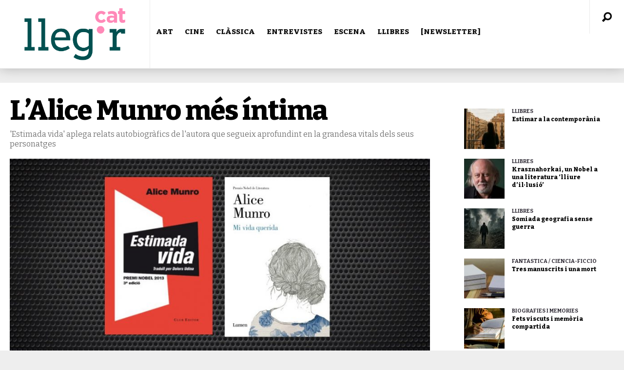

--- FILE ---
content_type: text/html; charset=UTF-8
request_url: https://www.llegir.cat/2014/11/estimada-vida-mi-vida-querida-alice-munro/
body_size: 22301
content:
<!DOCTYPE html>
<html  xmlns="http://www.w3.org/1999/xhtml" prefix="" lang="ca" prefix="og: http://ogp.me/ns# fb: http://ogp.me/ns/fb#"><head>
<meta http-equiv="content-type" content="text/html; charset=UTF-8" />
<!--viewport-->
<meta name="viewport" content="width=device-width, initial-scale=1.0" />
<!--charset-->
<!--rss-comments-->
<link rel="alternate" type="application/rss+xml" href="https://www.llegir.cat/comments/feed/"/>
<!--rss-->
<link rel="alternate" type="application/rss+xml" title="RSS 2.0" href="https://www.llegir.cat/feed/" />
<!--atom-->
<link rel="alternate" type="application/atom+xml" title="Atom" href="https://www.llegir.cat/feed/atom/" />
<!--pingback-->
<link rel="pingback" href="https://www.llegir.cat/xmlrpc.php" />
<!--Facebook Open Graph-->
<!--FB page title-->
<meta property="og:title" content="L&#8217;Alice Munro més íntima" />
<!--FB description-->
<meta property="og:description" content="
Júlia Costa / @liujatasco
El 2013 Alice Munro (Ontario, 1913) va rebre el premi Nobel. Amb tots els condicionats que envolten aquests premis cal admetre que Munro és una escriptora d’alt..."/>
<!--FB url-->
<meta property="og:url" content="https://www.llegir.cat/2014/11/estimada-vida-mi-vida-querida-alice-munro/"/>
<!--FB image-->
<meta property="og:image" content="https://www.llegir.cat/wp-content/uploads/2014/11/estimada-vida-munro-933x445.jpg" />
<!--FB type-->
<meta property="og:type" content="article"/>
<!--FB site name-->
<meta property="og:site_name" content="LLEGIR.CAT"/>
<!-- BEGIN Metadata added by the Add-Meta-Tags WordPress plugin -->
<meta name="description" content="&#039;Estimada vida&#039; aplega relats autobiogràfics de l&#039;autora que segueix aprofundint en la grandesa vitals dels seus personatges" />
<meta name="keywords" content="literatura, pàgina de literatura, pàgina de llibres, página de libros, pàgina de cultura, revista digital de cultura, ressenya de llibres, cinema, art, museus, exposicions, teatre, música, òpera, llibres, relats, alice munro, canadà, club editor, dolors udina, editorial lumen, eugeni vázquez, júlia costa, literatura d estats units" />
<!-- END Metadata added by the Add-Meta-Tags WordPress plugin -->
<!-- Google Analytics Local by Webcraftic Local Google Analytics -->
<script>
(function(i,s,o,g,r,a,m){i['GoogleAnalyticsObject']=r;i[r]=i[r]||function(){
(i[r].q=i[r].q||[]).push(arguments)},i[r].l=1*new Date();a=s.createElement(o),
m=s.getElementsByTagName(o)[0];a.async=1;a.src=g;m.parentNode.insertBefore(a,m)
})(window,document,'script','https://www.llegir.cat/wp-content/uploads/wga-cache/local-ga.js','ga');
ga('create', 'UA-110063597-1', 'auto');
ga('send', 'pageview');
</script>
<!-- end Google Analytics Local by Webcraftic Local Google Analytics -->
<!--||  JM Twitter Cards by Julien Maury 11.1.10  ||-->
<meta name="twitter:card" content="summary">
<meta name="twitter:creator" content="@LLEGIR.CAT">
<meta name="twitter:site" content="@llegirpuntcat">
<meta name="twitter:title" content="L&#8217;Alice Munro més íntima">
<meta name="twitter:description" content="&#039;Estimada vida&#039; aplega relats autobiogràfics de l&#039;autora que segueix aprofundint en la grandesa vitals dels seus personatges">
<meta name="twitter:image" content="https://www.llegir.cat/wp-content/uploads/2014/11/estimada-vida-munro-e1570703539765.jpg">
<!--||  /JM Twitter Cards by Julien Maury 11.1.10  ||-->
<title>L&#8217;Alice Munro més íntima &#8211; LLEGIR.CAT</title>
<meta name='robots' content='max-image-preview:large' />
<link rel="amphtml" href="https://www.llegir.cat/2014/11/estimada-vida-mi-vida-querida-alice-munro/amp/" /><meta name="generator" content="AMP for WP 1.0.77.43"/><link rel='dns-prefetch' href='//static.addtoany.com' />
<link rel='dns-prefetch' href='//www.llegir.cat' />
<link rel='dns-prefetch' href='//fonts.googleapis.com' />
<link rel='dns-prefetch' href='//s.w.org' />
<link rel="alternate" type="application/rss+xml" title="LLEGIR.CAT &raquo; canal d&#039;informació" href="https://www.llegir.cat/feed/" />
<link rel="alternate" type="application/rss+xml" title="LLEGIR.CAT &raquo; Canal dels comentaris" href="https://www.llegir.cat/comments/feed/" />
<link rel="alternate" type="application/rss+xml" title="LLEGIR.CAT &raquo; L&#8217;Alice Munro més íntima Canal dels comentaris" href="https://www.llegir.cat/2014/11/estimada-vida-mi-vida-querida-alice-munro/feed/" />
<script type="text/javascript">
window._wpemojiSettings = {"baseUrl":"https:\/\/s.w.org\/images\/core\/emoji\/13.0.1\/72x72\/","ext":".png","svgUrl":"https:\/\/s.w.org\/images\/core\/emoji\/13.0.1\/svg\/","svgExt":".svg","source":{"concatemoji":"https:\/\/www.llegir.cat\/wp-includes\/js\/wp-emoji-release.min.js?ver=5.7.1"}};
!function(e,a,t){var n,r,o,i=a.createElement("canvas"),p=i.getContext&&i.getContext("2d");function s(e,t){var a=String.fromCharCode;p.clearRect(0,0,i.width,i.height),p.fillText(a.apply(this,e),0,0);e=i.toDataURL();return p.clearRect(0,0,i.width,i.height),p.fillText(a.apply(this,t),0,0),e===i.toDataURL()}function c(e){var t=a.createElement("script");t.src=e,t.defer=t.type="text/javascript",a.getElementsByTagName("head")[0].appendChild(t)}for(o=Array("flag","emoji"),t.supports={everything:!0,everythingExceptFlag:!0},r=0;r<o.length;r++)t.supports[o[r]]=function(e){if(!p||!p.fillText)return!1;switch(p.textBaseline="top",p.font="600 32px Arial",e){case"flag":return s([127987,65039,8205,9895,65039],[127987,65039,8203,9895,65039])?!1:!s([55356,56826,55356,56819],[55356,56826,8203,55356,56819])&&!s([55356,57332,56128,56423,56128,56418,56128,56421,56128,56430,56128,56423,56128,56447],[55356,57332,8203,56128,56423,8203,56128,56418,8203,56128,56421,8203,56128,56430,8203,56128,56423,8203,56128,56447]);case"emoji":return!s([55357,56424,8205,55356,57212],[55357,56424,8203,55356,57212])}return!1}(o[r]),t.supports.everything=t.supports.everything&&t.supports[o[r]],"flag"!==o[r]&&(t.supports.everythingExceptFlag=t.supports.everythingExceptFlag&&t.supports[o[r]]);t.supports.everythingExceptFlag=t.supports.everythingExceptFlag&&!t.supports.flag,t.DOMReady=!1,t.readyCallback=function(){t.DOMReady=!0},t.supports.everything||(n=function(){t.readyCallback()},a.addEventListener?(a.addEventListener("DOMContentLoaded",n,!1),e.addEventListener("load",n,!1)):(e.attachEvent("onload",n),a.attachEvent("onreadystatechange",function(){"complete"===a.readyState&&t.readyCallback()})),(n=t.source||{}).concatemoji?c(n.concatemoji):n.wpemoji&&n.twemoji&&(c(n.twemoji),c(n.wpemoji)))}(window,document,window._wpemojiSettings);
</script>
<style type="text/css">
img.wp-smiley,
img.emoji {
display: inline !important;
border: none !important;
box-shadow: none !important;
height: 1em !important;
width: 1em !important;
margin: 0 .07em !important;
vertical-align: -0.1em !important;
background: none !important;
padding: 0 !important;
}
</style>
<link rel='stylesheet' id='wp-block-library-css'  href='//www.llegir.cat/wp-content/cache/wpfc-minified/76x14abg/24owt.css' type='text/css' media='all' />
<link rel='stylesheet' id='cptch_stylesheet-css'  href='//www.llegir.cat/wp-content/cache/wpfc-minified/qxp089lu/24owt.css' type='text/css' media='all' />
<link rel='stylesheet' id='dashicons-css'  href='//www.llegir.cat/wp-content/cache/wpfc-minified/6vpigpt6/24owt.css' type='text/css' media='all' />
<link rel='stylesheet' id='cptch_desktop_style-css'  href='//www.llegir.cat/wp-content/cache/wpfc-minified/1yntmg56/24owt.css' type='text/css' media='all' />
<link rel='stylesheet' id='google-fonts-css'  href='https://fonts.googleapis.com/css?subset=latin%2Clatin-ext%2Ccyrillic%2Ccyrillic-ext&#038;family=Bitter%3A400%2C600%2C700%2C800%7CBitter+rel%3D%27stylesheet%27+type%3D%27text%2Fcss&#038;ver=5.7.1' type='text/css' media='all' />
<link rel='stylesheet' id='google-menu-fonts-css'  href='https://fonts.googleapis.com/css?subset=latin%2Clatin-ext%2Ccyrillic%2Ccyrillic-ext&#038;family=Bitter%3A400%2C600%2C700%2C800%7CBitter+rel%3D%27stylesheet%27+type%3D%27text%2Fcss&#038;ver=5.7.1' type='text/css' media='all' />
<link rel='stylesheet' id='google-widget-fonts-css'  href='https://fonts.googleapis.com/css?subset=latin%2Clatin-ext%2Ccyrillic%2Ccyrillic-ext&#038;family=Bitter%3A400%7CBitter+rel%3D%27stylesheet%27+type%3D%27text%2Fcss&#038;ver=5.7.1' type='text/css' media='all' />
<link rel='stylesheet' id='style-css'  href='//www.llegir.cat/wp-content/cache/wpfc-minified/oxon243/24owt.css' type='text/css' media='all' />
<link rel='stylesheet' id='addtoany-css'  href='//www.llegir.cat/wp-content/cache/wpfc-minified/2cuu06ht/24owt.css' type='text/css' media='all' />
<style id='addtoany-inline-css' type='text/css'>
@media screen and (max-width:980px){
.a2a_floating_style.a2a_vertical_style{display:none;}
}
</style>
<script type='text/javascript' id='addtoany-core-js-before'>
window.a2a_config=window.a2a_config||{};a2a_config.callbacks=[];a2a_config.overlays=[];a2a_config.templates={};a2a_localize = {
Share: "Comparteix",
Save: "Desa",
Subscribe: "Subscriure's",
Email: "Correu electrònic",
Bookmark: "Preferit",
ShowAll: "Mostra tots",
ShowLess: "Mostra'n menys",
FindServices: "Cerca servei(s)",
FindAnyServiceToAddTo: "Troba instantàniament qualsevol servei per a afegir a",
PoweredBy: "Potenciat per",
ShareViaEmail: "Comparteix per correu electrònic",
SubscribeViaEmail: "Subscriu-me per correu electrònic",
BookmarkInYourBrowser: "Afegiu l'adreça d'interès al vostre navegador",
BookmarkInstructions: "Premeu Ctrl+D o \u2318+D per afegir als preferits aquesta pàgina",
AddToYourFavorites: "Afegiu als vostres favorits",
SendFromWebOrProgram: "Envia des de qualsevol adreça o programa de correu electrònic",
EmailProgram: "Programa de correu electrònic",
More: "Més&#8230;",
ThanksForSharing: "Gràcies per compartir!",
ThanksForFollowing: "Gràcies per seguir!"
};
</script>
<script type='text/javascript' defer src='https://static.addtoany.com/menu/page.js' id='addtoany-core-js'></script>
<script src='//www.llegir.cat/wp-content/cache/wpfc-minified/8ig5hn7o/24owt.js' type="text/javascript"></script>
<!-- <script type='text/javascript' src='https://www.llegir.cat/wp-includes/js/jquery/jquery.min.js?ver=3.5.1' id='jquery-core-js'></script> -->
<!-- <script type='text/javascript' src='https://www.llegir.cat/wp-includes/js/jquery/jquery-migrate.min.js?ver=3.3.2' id='jquery-migrate-js'></script> -->
<!-- <script type='text/javascript' defer src='https://www.llegir.cat/wp-content/plugins/add-to-any/addtoany.min.js?ver=1.1' id='addtoany-jquery-js'></script> -->
<!-- <script type='text/javascript' src='https://www.llegir.cat/wp-content/plugins/sam-pro-free/js/polyfill.min.js?ver=5.7.1' id='polyfills-js'></script> -->
<!-- <script type='text/javascript' src='https://www.llegir.cat/wp-content/plugins/sam-pro-free/js/jquery.iframetracker.js?ver=5.7.1' id='samProTracker-js'></script> -->
<script type='text/javascript' id='samProLayout-js-extra'>
/* <![CDATA[ */
var samProOptions = {"au":"https:\/\/www.llegir.cat\/wp-content\/plugins\/sam-pro-free\/sam-pro-layout.php","load":"1","mailer":"1","clauses":"EvGMVMpZxIFF0+UJlGeW2wGkBa9abWPWVWlc6iwg+4A4v66LVWEgt+dYGEzwWOGlqEuj+95VDMiIFDNgjRcD7n+yLMdTo4VMvLMYFTX8JJZAJWubors2TjkZudoi7jfhZuyNJ39YY23ozuOWrih0DL\/R6cFAI4PeDY1Vdh11T5uno+z59k5nZI31COuIe2oSl57LIXIdb9KQn+u3OnOGEP4gUtwJ\/G28HKL37Elsrj6PWk0QsFepLojEsdj8e7wuHXzLJXg+zADtqbaHqLP81aiTBPFej8m5xSLceKRDp5JlRUGxKwtBEqAVkvWaqj6ZGbTV2xXjxCw9KPCGxHIh4hMyliCW33Xw2DM\/qQHkJ0+7HSkyg75njp+vNlsVF\/xZWCEm+yFiKp2A60tTT9CFa77MAOzgkdfv6F5NEH7QToFE+MmUvH5j5bAmUXPZcnZGYz0FykC67nBQCcEAhOlA3Jwg+IdBOGVWJNgE9ubcJoYBuDxa23bMADqgXa+3vatgfmY7or7cEtBeVv9UuRXH6zBhMEQLf5ZCkoLz4f\/j8O4hMU3H0uc2vRjw2PCN\/nohXu+ZRqA6TdYEAcZY+0TnAvaULTtQaBeUDYl96Rne4KUNdtt42bXHzMVL1v2It04gn+EbAh9zF0HRVhT6AvK4PeZnlPyXqfdiawGdRYYui4lSSH9ieayv0mVCQENaLTRhZ77ehkPfDJ+O020bhFcp8XGkpaMs1PKp87EH5mhG+9QU6rCGpKrZVCH4ax\/Ac5sp94vFyMP7EgSlFA4oL7zvafg21dUdmea7vRy5VB9+B0Gwt+IvqT1mmyq\/SnibQEDYgiPj1ODtsXk8QOh1y12geOVHUWwcC7a\/A0N2TdT7IVHchdozqqKewM92N95\/mEbyaz46ss2o0Z5jmB0NrntMzhk1KmlfW18Jg4zgTTG1pKT7uGz6wys81NeoRCv5Zo2kRfX8bk3UzppaE39Riwozq+uvxkfpAknnkcFb26Rz8j2f4gJtF5hqJSeI19oITiU0sbfWMn224qQKRmcMyOb\/\/g==","doStats":"1","jsStats":"","container":"sam-pro-container","place":"sam-pro-place","ad":"sam-pro-ad","samProNonce":"c50eb851f8","ajaxUrl":"https:\/\/www.llegir.cat\/wp-admin\/admin-ajax.php"};
/* ]]> */
</script>
<script src='//www.llegir.cat/wp-content/cache/wpfc-minified/2c9z338b/24owt.js' type="text/javascript"></script>
<!-- <script type='text/javascript' src='https://www.llegir.cat/wp-content/plugins/sam-pro-free/js/sam.pro.layout.min.js?ver=1.0.0.10' id='samProLayout-js'></script> -->
<script type='text/javascript' id='sf-autocomplete-js-extra'>
/* <![CDATA[ */
var stepfoxcomplete = {"stepfoxcompleteurl":"https:\/\/www.llegir.cat\/wp-admin\/admin-ajax.php"};
/* ]]> */
</script>
<script src='//www.llegir.cat/wp-content/cache/wpfc-minified/km9iardp/24ox1.js' type="text/javascript"></script>
<!-- <script type='text/javascript' src='https://www.llegir.cat/wp-content/themes/examiner/js/sf-autocomplete.js?ver=5.7.1' id='sf-autocomplete-js'></script> -->
<!-- <script type='text/javascript' src='https://www.llegir.cat/wp-content/themes/examiner/js/jquery.flexslider-min.js?ver=5.7.1' id='flexslider-js'></script> -->
<!-- <script type='text/javascript' src='https://www.llegir.cat/wp-content/themes/examiner/js/exm1-scripts.js?ver=5.7.1' id='exm1-js'></script> -->
<!-- <script type='text/javascript' src='https://www.llegir.cat/wp-content/themes/examiner/js/respond.min.js?ver=5.7.1' id='respond-js'></script> -->
<!-- <script type='text/javascript' src='https://www.llegir.cat/wp-content/themes/examiner/js/smoothscroll.js?ver=5.7.1' id='smoothscroll-js'></script> -->
<!-- <script type='text/javascript' src='https://www.llegir.cat/wp-content/themes/examiner/js/jquery.validate.min.js?ver=5.7.1' id='jquery_validate-js'></script> -->
<!-- <script type='text/javascript' src='https://www.llegir.cat/wp-content/themes/examiner/js/comment_validate.js?ver=5.7.1' id='comment_validate-js'></script> -->
<script type='text/javascript' id='live-video-js-extra'>
/* <![CDATA[ */
var exm1_live_video_ajax = {"exm1_live_video_ajaxurl":"https:\/\/www.llegir.cat\/wp-admin\/admin-ajax.php"};
/* ]]> */
</script>
<script src='//www.llegir.cat/wp-content/cache/wpfc-minified/8ud7efuu/24owt.js' type="text/javascript"></script>
<!-- <script type='text/javascript' src='https://www.llegir.cat/wp-content/themes/examiner/js/ajax-video-widget.js?ver=5.7.1' id='live-video-js'></script> -->
<link rel="https://api.w.org/" href="https://www.llegir.cat/wp-json/" /><link rel="alternate" type="application/json" href="https://www.llegir.cat/wp-json/wp/v2/posts/17270" /><link rel="EditURI" type="application/rsd+xml" title="RSD" href="https://www.llegir.cat/xmlrpc.php?rsd" />
<link rel="wlwmanifest" type="application/wlwmanifest+xml" href="https://www.llegir.cat/wp-includes/wlwmanifest.xml" /> 
<meta name="generator" content="WordPress 5.7.1" />
<link rel="canonical" href="https://www.llegir.cat/2014/11/estimada-vida-mi-vida-querida-alice-munro/" />
<link rel='shortlink' href='https://www.llegir.cat/?p=17270' />
<link rel="alternate" type="application/json+oembed" href="https://www.llegir.cat/wp-json/oembed/1.0/embed?url=https%3A%2F%2Fwww.llegir.cat%2F2014%2F11%2Festimada-vida-mi-vida-querida-alice-munro%2F" />
<link rel="alternate" type="text/xml+oembed" href="https://www.llegir.cat/wp-json/oembed/1.0/embed?url=https%3A%2F%2Fwww.llegir.cat%2F2014%2F11%2Festimada-vida-mi-vida-querida-alice-munro%2F&#038;format=xml" />
<script type="text/javascript">
var _statcounter = _statcounter || [];
_statcounter.push({"tags": {"author": "Redacció"}});
</script>
<style type='text/css'>
.fullwidth-image:before{ box-shadow: inset 0 -327px 200px -200px #eeeeee;}
.top-menu{background-color:#ffffff;}
.top-menu-posts li .category-icon a{color:#a3a3a3;}
.top-menu-posts .featured-posts-title a{color:#101010;}
body, .small-title, .widget-title, .tv-featured-title{font-family:Bitter;}
.popular-part:before{background:#101010;box-shadow: 0 -999px 0 999px #101010;}
.popular-slider-container .slides:before{background: radial-gradient(ellipse at center, rgba(0,0,0,0) 0%,#101010 64%,#101010 100%);}
.popular-part a, .popular-part .widget-title{color:#FFFFFF;}
.read-more a{color:#7c7c7c;}
.blog-post-content, .img-featured-text, .about-text, .exm1-blog-posts-subtitle, .flex-active-slide .slide-excerpt, .jumping-posts-excerpt, .combination-title-subtitle, .tv-widget-content, #post-content, #post-page-subtitle, .newsroll-posts-title a{font-family:Bitter;}
#footer{background:#333537; }
#footer a, .copyright-text{color:#FFFFFF;}
#footer a:hover{color:#232323;}
.footer-wrap{border-color:#232323;}
#main-nav ul li a, #mob-menu{font-family: Bitter;}
#wrapper, .footer-wrap{max-width:1290px;}
#navigation .content-social, .top-menu, .big-logo, #navigation #searchform input, .sub-menu-wrapper, .ticker-box, #navigation{border-color:#eaeaea;}
#site-logo, .about-logo, #mob-menu{background:#ffffff;}
#navigation, .ticker-box, .page-numbers.current, .about-social{background:#ffffff;}
.menu-item .menu-link, #ticker a, .page-numbers.current, #navigation .submit-button, #navigation .content-social li a, .about-social a, .ticker-heading{color:#101010;}
#main .widget-title, #main .widget-title a{color:#7c7c7c;}
#main-nav ul li:hover > .menu-link, #ticker a:hover, #navigation .content-social li a:hover, .about-social a:hover, .sub-menu-wrapper .small-category li:hover > .small-text a{color:#006865;}
#main-nav ul li > .menu-link{font-weight:800;}
.menu-link {font-size:15px;}
.featured-category, .trending-title, .trending-posts, .page-numbers, input#wp-submit{background: #2f2b35;}
.newsroll-title, .exm1-blog-posts-thumb, .post-page-gallery-thumbnails .flex-active-slide:after, .flex-active .wide-slider-thumb:after{border-color:#2f2b35;}
.blog-post-author a, .exm1-blog-posts-author a, #recentcomments li, .widget_categories select, .widget_archive select, .sticky a{color:#2f2b35;}
#searchform .submit-button{background:#2f2b35 url(https://www.llegir.cat/wp-content/themes/examiner/images/search-icon-black.png) no-repeat center;}
#navigation #searchform input{background-image:url(https://www.llegir.cat/wp-content/themes/examiner/images/search-icon-black.png);}
#navigation #mob-menu #searchform input{background-image:url(https://www.llegir.cat/wp-content/themes/examiner/images/search-icon-black.png);}
.mob-menu-button{background: url(https://www.llegir.cat/wp-content/themes/examiner/images/menu_icon-black.png) no-repeat 50% 50%; } 
ul.tabs li.active{background:#ffffff;}
ul.tabs li.active, ul.tabs li {border-color:#ffffff;}
.tabs li.active h4 a{color:#101010;}
.img-featured-review-score, .blog-post-categories, .jumping-posts li:hover .jumping-posts-text, .woocommerce input#searchsubmit, .super-slider-category, .floating-share-icons li, .pagination.pagination-load-more a{background:#2f2b35;}
.sub-meni .menu-links.inside-menu li{background: #ffffff;}
.sub-meni .menu-links.inside-menu li a{color: #101010;}
.sub-menu{border-color:#2f2b35;}
#post-content{font-size:18px;line-height:28.8px;}
::selection{background:#2f2b35;}
::-moz-selection{background:#2f2b35;}
.load-circle{border-bottom:5px solid #2f2b35;border-right:5px solid #2f2b35;box-shadow: 0 0 35px #2f2b35;}
#wp-calendar #today{background:#2f2b35 !important;text-shadow:none;}
.total-score, .score-width, li:hover .play-icon{background: #2f2b35;}
.jumping-posts li:hover .jumping-posts-text:before{border-bottom: 14px solid #2f2b35;}
.single-post #post-content.first-letter > p:first-of-type:first-letter{font-size:67px; color:#2f2b35;float: left;line-height: 60px;margin-right: 15px;font-weight:800;}
#post-page-title h1{text-transform:uppercase;}
blockquote, q.left, q{border-left: 2px solid #2f2b35;color:#2f2b35;}
.img-featured-review-score:before{border-top: 9px solid #2f2b35;}
.sub-meni .menu-links.inside-menu li:hover{background:#ffffff;}
#main-nav .sub-meni .menu-links.inside-menu li:hover > .menu-link{color:#006865;}
.ticker-arrows{background:#ffffff;box-shadow:-21px 0 30px #ffffff;}
.widget-title {font-style: normal;}
.huge .img-featured-posts-image:after, .super-image:after, .super-slider li .super-slider-post:after, .super-slider li .super-slider-post:after, .img-featured-posts-image:before, .small-image:before, .wide-slider .slides li:after{ background: //, #ffffff, #000000);opacity:0.3;}
.post-author a, .post-author a:visited, .good-title, .bad-title, #post-content a, .trending-posts-category a, .category-tv-icon a, .ticker-sign, .category-icon a, .jumping-posts-category a, a:hover, .category-icon a:hover, .trending-posts-category a:hover, .featured-posts-title a:hover, #post-content a:hover, .blog-post-title h2 a:hover, .bypostauthor a:hover, .post-author a:hover, .most-commented-cateogory a, .most-commented-count a {color:#2f2b35;}
.content q.right{border-left:0;border-right: 2px solid #2f2b35;color:#2f2b35;}
.widget.buddypress div.item-options a, .widget_display_stats dd{color:#2f2b35;}
#buddypress div.item-list-tabs ul li a span, #buddypress div.item-list-tabs ul li.current a span, #buddypress div.item-list-tabs ul li.selected a span, .widget.buddypress #bp-login-widget-form #bp-login-widget-submit, span.bp-login-widget-register-link a, button#user-submit, .bbp-login-form .bbp-login-links a, tt button.button.submit.user-submit, input#bbp_search_submit {background:#2f2b35;}
.image_fx1:hover:after{background: #2f2b35;}
.cart-top{background:url(https://www.llegir.cat/wp-content/themes/examiner/images/shopping-cart-icon-black.png) no-repeat 36px 0;}
@media screen and (max-width: 600px) {#main-nav ul li {background:#ffffff;}#main-nav ul li:hover a{color:#2f2b35;}}
.woocommerce #content input.button, .woocommerce #respond input#submit, .woocommerce a.button, .woocommerce button.button, .woocommerce input.button, .woocommerce-page #content input.button, .woocommerce-page #respond input#submit, .woocommerce-page a.button, .woocommerce-page button.button, .woocommerce-page input.button, .woocommerce a.button.alt, .woocommerce button.button.alt, .woocommerce input.button.alt, .woocommerce #respond input#submit.alt, .woocommerce #content input.button.alt, .woocommerce-page a.button.alt, .woocommerce-page button.button.alt, .woocommerce-page input.button.alt, .woocommerce-page #respond input#submit.alt, .woocommerce-page #content input.button.alt, .woocommerce .widget_layered_nav_filters ul li a, .woocommerce-page .widget_layered_nav_filters ul li a, .woocommerce .widget_layered_nav ul li.chosen a, .woocommerce-page .widget_layered_nav ul li.chosen a, .woocommerce span.onsale, .woocommerce-page span.onsale, .woocommerce .woocommerce-message:before, .woocommerce-page .woocommerce-message:before, .woocommerce .woocommerce-info:before, .woocommerce-page .woocommerce-info:before, .woocommerce table.cart a.remove:hover, .woocommerce #content table.cart a.remove:hover, .woocommerce-page table.cart a.remove:hover, .woocommerce-page #content table.cart a.remove:hover, .woocommerce .widget_price_filter .ui-slider .ui-slider-handle, .woocommerce-page .widget_price_filter .ui-slider .ui-slider-handle, .woocommerce .widget_price_filter .ui-slider .ui-slider-range, .woocommerce-page .widget_price_filter .ui-slider .ui-slider-range, .woocommerce div.product .woocommerce-tabs ul.tabs li, .woocommerce #content div.product .woocommerce-tabs ul.tabs li, .woocommerce-page div.product .woocommerce-tabs ul.tabs li, .woocommerce-page #content div.product .woocommerce-tabs ul.tabs li{background:#2f2b35;}
.woocommerce ul.products li.product .price, .woocommerce-page ul.products li.product .price, .woocommerce div.product span.price, .woocommerce div.product p.price, .woocommerce #content div.product span.price, .woocommerce #content div.product p.price, .woocommerce-page div.product span.price, .woocommerce-page div.product p.price, .woocommerce-page #content div.product span.price, .woocommerce-page #content div.product p.price, .woocommerce a.button.alt:hover, .woocommerce button.button.alt:hover, .woocommerce input.button.alt:hover, .woocommerce #respond input#submit.alt:hover, .woocommerce #content input.button.alt:hover, .woocommerce-page a.button.alt:hover, .woocommerce-page button.button.alt:hover, .woocommerce-page input.button.alt:hover, .woocommerce-page #respond input#submit.alt:hover, .woocommerce-page #content input.button.alt:hover, .woocommerce a.button:hover, .woocommerce button.button:hover, .woocommerce input.button:hover, .woocommerce #respond input#submit:hover, .woocommerce #content input.button:hover, .woocommerce-page a.button:hover, .woocommerce-page button.button:hover, .woocommerce-page input.button:hover, .woocommerce-page #respond input#submit:hover, .woocommerce-page #content input.button:hover, .woocommerce-page #main a.button:hover, .woocommerce div.product .woocommerce-tabs ul.tabs li, .woocommerce #content div.product .woocommerce-tabs ul.tabs li, .woocommerce-page div.product .woocommerce-tabs ul.tabs li, .woocommerce-page #content div.product .woocommerce-tabs ul.tabs li, .woocommerce div.product .woocommerce-tabs ul.tabs .active a:hover, span.posted_in a, span.tagged_as a, .woocommerce h1.page-title, .woocommerce .jumping-posts .star-rating, .woocommerce-page .jumping-posts .star-rating, .amount, #header .cart-contents:hover, #header .cart-contents{color:#2f2b35;}
.woocommerce .woocommerce-message, .woocommerce-page .woocommerce-message, .woocommerce .woocommerce-info, .woocommerce-page .woocommerce-info{border-top:3px solid #2f2b35; }
.product_meta, .woocommerce div.product div.summary, .woocommerce #content div.product div.summary, .woocommerce-page div.product div.summary, .woocommerce-page #content div.product div.summary, .woocommerce #reviews #comments ol.commentlist li .comment-text p, .woocommerce-page #reviews #comments ol.commentlist li .comment-text p, .woocommerce #review_form #respond p, .woocommerce-page #review_form #respond p, .woocommerce div.product .woocommerce-tabs .panel, .woocommerce #content div.product .woocommerce-tabs .panel, .woocommerce-page div.product .woocommerce-tabs .panel, .woocommerce-page #content div.product .woocommerce-tabs .panel, .woocommerce #reviews h3, .woocommerce-page #reviews h3{font-size:18px;line-height:28.8px;}
</style><script type='text/javascript'>
var slide_picker = 'slide';
var widget_fx = 'widgetfx-1';
var image_effect = 'image_fx5';
</script><style type="text/css" id="custom-background-css">
body.custom-background { background-color: #eeeeee; }
</style>
<link rel="icon" href="https://www.llegir.cat/wp-content/uploads/2020/12/cropped-llegir_cat_favicon_gran_fonsblanc-32x32.png" sizes="32x32" />
<link rel="icon" href="https://www.llegir.cat/wp-content/uploads/2020/12/cropped-llegir_cat_favicon_gran_fonsblanc-192x192.png" sizes="192x192" />
<link rel="apple-touch-icon" href="https://www.llegir.cat/wp-content/uploads/2020/12/cropped-llegir_cat_favicon_gran_fonsblanc-180x180.png" />
<meta name="msapplication-TileImage" content="https://www.llegir.cat/wp-content/uploads/2020/12/cropped-llegir_cat_favicon_gran_fonsblanc-270x270.png" />
<!-- START - Open Graph and Twitter Card Tags 3.1.2 -->
<!-- Facebook Open Graph -->
<meta property="og:image:secure_url" content="https://www.llegir.cat/wp-content/uploads/2014/11/estimada-vida-munro-e1570703539765.jpg"/>
<!-- Google+ / Schema.org -->
<meta itemprop="name" content="L&#039;Alice Munro més íntima"/>
<meta itemprop="headline" content="L&#039;Alice Munro més íntima"/>
<meta itemprop="description" content="&#039;Estimada vida&#039; aplega relats autobiogràfics de l&#039;autora que segueix aprofundint en la grandesa vitals dels seus personatges"/>
<meta itemprop="image" content="https://www.llegir.cat/wp-content/uploads/2014/11/estimada-vida-munro-e1570703539765.jpg"/>
<meta itemprop="datePublished" content="2014-11-11"/>
<meta itemprop="dateModified" content="2021-10-10T12:22:59+02:00" />
<meta itemprop="author" content="Redacció"/>
<!--<meta itemprop="publisher" content="LLEGIR.CAT"/>--> <!-- To solve: The attribute publisher.itemtype has an invalid value -->
<!-- Twitter Cards -->
<meta name="twitter:title" content="L&#039;Alice Munro més íntima"/>
<meta name="twitter:url" content="https://www.llegir.cat/2014/11/estimada-vida-mi-vida-querida-alice-munro/"/>
<meta name="twitter:description" content="&#039;Estimada vida&#039; aplega relats autobiogràfics de l&#039;autora que segueix aprofundint en la grandesa vitals dels seus personatges"/>
<meta name="twitter:image" content="https://www.llegir.cat/wp-content/uploads/2014/11/estimada-vida-munro-e1570703539765.jpg"/>
<meta name="twitter:card" content="summary_large_image"/>
<meta name="twitter:site" content="@llegirencasdinc"/>
<!-- SEO -->
<!-- Misc. tags -->
<!-- is_singular -->
<!-- END - Open Graph and Twitter Card Tags 3.1.2 -->
</head>
<body class="post-template-default single single-post postid-17270 single-format-standard custom-background non-logged-in">
<header id="header">
<div id="nav-wrapper">
<div id="navigation" class="show-menu">
<div id="site-logo">
<div class="big-logo">
<a href="https://www.llegir.cat/">
<img src="https://www.llegir.cat/wp-content/uploads/2020/12/logo_llegir_cat_300px-marges.png" height="140" width="308" alt="LLEGIR.CAT"/>
</a>
</div>
<!--big-logo-->
</div>
<!--site-logo-->
<div class="top-menu">
<div class="top-menu-posts">
<ul>
<li>				
<div class="featured-posts-image">
<a href="https://www.llegir.cat/2025/12/critica-un-nadal-ex-cepcional-steve-carr/" title="&#8216;Un Nadal ex-cepcional&#8217;, una pel·lícula gens excepcional">
<img width="83" height="83" src="https://www.llegir.cat/wp-content/uploads/2025/12/Un-nadal-ex-cepcional-83x83.jpg" class="attachment-small-thumb size-small-thumb wp-post-image" alt="Un nadal ex-cepcional" loading="lazy" srcset="https://www.llegir.cat/wp-content/uploads/2025/12/Un-nadal-ex-cepcional-83x83.jpg 83w, https://www.llegir.cat/wp-content/uploads/2025/12/Un-nadal-ex-cepcional-150x150.jpg 150w, https://www.llegir.cat/wp-content/uploads/2025/12/Un-nadal-ex-cepcional-111x111.jpg 111w" sizes="(max-width: 83px) 100vw, 83px" />				</a>
</div>
<!---featured-posts-image-->
<div class="featured-posts-text">
<span class="category-icon">
<a href="https://www.llegir.cat/category/cinema-i-televisio/" title="CINE">CINE</a>				</span>
<div class="featured-posts-title">
<a href="https://www.llegir.cat/2025/12/critica-un-nadal-ex-cepcional-steve-carr/" title="&#8216;Un Nadal ex-cepcional&#8217;, una pel·lícula gens excepcional">
&#8216;Un Nadal ex-cepcional&#8217;, una pel·lícula gens excepcional					</a>
</div>
<!--featured-posts-title-->	
</div>
<!--featured-posts-text-->
</li>
<li>				
<div class="featured-posts-image">
<a href="https://www.llegir.cat/2025/12/critica-de-la-versio-de-frankenstein-de-guillermo-del-toro/" title="Un Frankenstein &#8216;young adult&#8217;">
<img width="83" height="83" src="https://www.llegir.cat/wp-content/uploads/2025/12/Frankenstein-1-83x83.jpg" class="attachment-small-thumb size-small-thumb wp-post-image" alt="" loading="lazy" srcset="https://www.llegir.cat/wp-content/uploads/2025/12/Frankenstein-1-83x83.jpg 83w, https://www.llegir.cat/wp-content/uploads/2025/12/Frankenstein-1-150x150.jpg 150w, https://www.llegir.cat/wp-content/uploads/2025/12/Frankenstein-1-111x111.jpg 111w" sizes="(max-width: 83px) 100vw, 83px" />				</a>
</div>
<!---featured-posts-image-->
<div class="featured-posts-text">
<span class="category-icon">
<a href="https://www.llegir.cat/category/cinema-i-televisio/" title="CINE">CINE</a>				</span>
<div class="featured-posts-title">
<a href="https://www.llegir.cat/2025/12/critica-de-la-versio-de-frankenstein-de-guillermo-del-toro/" title="Un Frankenstein &#8216;young adult&#8217;">
Un Frankenstein &#8216;young adult&#8217;					</a>
</div>
<!--featured-posts-title-->	
</div>
<!--featured-posts-text-->
</li>
<li>				
<div class="featured-posts-image">
<a href="https://www.llegir.cat/2025/10/critica-de-la-serie-de-netflix-el-monstre-de-florencia/" title="&#8216;El monstre de Florència&#8217;, una història negra sense resoldre">
<img width="83" height="83" src="https://www.llegir.cat/wp-content/uploads/2025/10/El-monstre-de-florencia-83x83.jpg" class="attachment-small-thumb size-small-thumb wp-post-image" alt="El monstre de florència" loading="lazy" srcset="https://www.llegir.cat/wp-content/uploads/2025/10/El-monstre-de-florencia-83x83.jpg 83w, https://www.llegir.cat/wp-content/uploads/2025/10/El-monstre-de-florencia-150x150.jpg 150w, https://www.llegir.cat/wp-content/uploads/2025/10/El-monstre-de-florencia-111x111.jpg 111w" sizes="(max-width: 83px) 100vw, 83px" />				</a>
</div>
<!---featured-posts-image-->
<div class="featured-posts-text">
<span class="category-icon">
<a href="https://www.llegir.cat/category/cinema-i-televisio/series-cinema-i-televisio/" title="Sèries">Sèries</a>				</span>
<div class="featured-posts-title">
<a href="https://www.llegir.cat/2025/10/critica-de-la-serie-de-netflix-el-monstre-de-florencia/" title="&#8216;El monstre de Florència&#8217;, una història negra sense resoldre">
&#8216;El monstre de Florència&#8217;, una història negra sense resoldre					</a>
</div>
<!--featured-posts-title-->	
</div>
<!--featured-posts-text-->
</li>
</ul>
</div>
<!-- top-menu-events -->
</div>
<!-- top-menu -->
<div class="caixa-buscador">
<div class="search-box search-box-escriptori">
<form method="get" id="searchform" action="https://www.llegir.cat//">
<input type="text" name="s" id="s" value="" autocomplete="off"/>
<button type="submit" class="submit-button">
</button>
<ul class="featured-thumbnails"></ul>
</form>					</div>
</div>
<!--search-box-->
<nav id="main-nav" class="menu-links">
<div id="mob-menu">
<div class="mob-menu-button">
</div>
<!-- mob-menu-button -->
<a href="https://www.llegir.cat/">
<img src="https://www.llegir.cat/wp-content/uploads/2020/12/logo_llegir_cat_300px-marges.png" height="140" width="308" alt="LLEGIR.CAT"/>
</a>
<div class="search-box search-box-mobil">
<form method="get" id="searchform" action="https://www.llegir.cat//">
<input type="text" name="s" id="s" value="" autocomplete="off"/>
<button type="submit" class="submit-button">
</button>
<ul class="featured-thumbnails"></ul>
</form>					</div>
<!--search-box-->
</div>
<!--mob-menu-->
<div class="menu-main_menu-container"><ul id="menu-main_menu" class="menu"><li id="menu-item-exm120111" class="menu-item menu-item-type-taxonomy menu-item-object-category"><a href="https://www.llegir.cat/category/art/" title="ART" class="menu-link">ART</a><div class="sub-menu-wrapper no-children"><div class="sub-menu six-menu"><ul class="small-category"><li>
<div class="small-image">				
<a href="https://www.llegir.cat/2025/12/caixaforum-exposa-art-i-cultura-doceania-a-veus-del-pacific/" title="Sobrevolar el Pacífic"><img src="https://www.llegir.cat/wp-content/uploads/2025/12/Veus-del-Pacific-298x186.jpg" alt="Sobrevolar el Pacífic"></a>
</div><!--small-image-->
<div class="small-text">																		
<div class="small-title">
<h2><a href="https://www.llegir.cat/2025/12/caixaforum-exposa-art-i-cultura-doceania-a-veus-del-pacific/" >Sobrevolar el Pacífic</a></h2>
</div><!--small-title-->
</div>
<!--small-text-->
</li><li>
<div class="small-image">				
<a href="https://www.llegir.cat/2025/11/exposicio-barcelona-helen-levitt-kbr-fundacion-mapfre/" title="Nova York lluny dels gratacels"><img src="https://www.llegir.cat/wp-content/uploads/2025/11/Levitt-kbr-298x186.jpg" alt="Nova York lluny dels gratacels"></a>
</div><!--small-image-->
<div class="small-text">																		
<div class="small-title">
<h2><a href="https://www.llegir.cat/2025/11/exposicio-barcelona-helen-levitt-kbr-fundacion-mapfre/" >Nova York lluny dels gratacels</a></h2>
</div><!--small-title-->
</div>
<!--small-text-->
</li><li>
<div class="small-image">				
<a href="https://www.llegir.cat/2025/07/el-dhub-barcelona-exposa-les-creacions-del-dissenyador-industrial-miguel-mila/" title="Miguel Milá, el disseny de la quotidianitat"><img src="https://www.llegir.cat/wp-content/uploads/2025/07/Miguel-Milá-DHUB-298x186.jpg" alt="Miguel Milá, el disseny de la quotidianitat"></a>
</div><!--small-image-->
<div class="small-text">																		
<div class="small-title">
<h2><a href="https://www.llegir.cat/2025/07/el-dhub-barcelona-exposa-les-creacions-del-dissenyador-industrial-miguel-mila/" >Miguel Milá, el disseny de la quotidianitat</a></h2>
</div><!--small-title-->
</div>
<!--small-text-->
</li><li>
<div class="small-image">				
<a href="https://www.llegir.cat/2025/06/caixaforum-barcelona-exposa-rubens-i-els-artistes-del-barroc-flamenc/" title="Rubens i col·legues"><img src="https://www.llegir.cat/wp-content/uploads/2025/06/Rubens-CaixaForum-298x186.jpg" alt="Rubens i col·legues"></a>
</div><!--small-image-->
<div class="small-text">																		
<div class="small-title">
<h2><a href="https://www.llegir.cat/2025/06/caixaforum-barcelona-exposa-rubens-i-els-artistes-del-barroc-flamenc/" >Rubens i col·legues</a></h2>
</div><!--small-title-->
</div>
<!--small-text-->
</li><li>
<div class="small-image">				
<a href="https://www.llegir.cat/2025/06/beatriz-du-breuil-i-rafael-adrio-ara-la-gran-majoria-compra-les-obres-dart-sense-veure-les/" title="B. du Breuil i R. Adrio: «Ara la gran majoria&hellip;"><img src="https://www.llegir.cat/wp-content/uploads/2025/06/Beatriz-du-Breuil-i-Rafael-Arioç-298x186.jpg" alt="B. du Breuil i R. Adrio: «Ara la gran majoria&hellip;"></a>
</div><!--small-image-->
<div class="small-text">																		
<div class="small-title">
<h2><a href="https://www.llegir.cat/2025/06/beatriz-du-breuil-i-rafael-adrio-ara-la-gran-majoria-compra-les-obres-dart-sense-veure-les/" >B. du Breuil i R. Adrio: «Ara la gran majoria&hellip;</a></h2>
</div><!--small-title-->
</div>
<!--small-text-->
</li><li>
<div class="small-image">				
<a href="https://www.llegir.cat/2025/05/critica-la-magia-del-silencio-florian-illes/" title="Caspar David Friedrich, el pintor dels capvespres emboirats"><img src="https://www.llegir.cat/wp-content/uploads/2025/05/caspar-david-friedrich-298x186.jpg" alt="Caspar David Friedrich, el pintor dels capvespres emboirats"></a>
</div><!--small-image-->
<div class="small-text">																		
<div class="small-title">
<h2><a href="https://www.llegir.cat/2025/05/critica-la-magia-del-silencio-florian-illes/" >Caspar David Friedrich, el pintor dels capvespres emboirats</a></h2>
</div><!--small-title-->
</div>
<!--small-text-->
</li></ul></div></div></li>
<li id="menu-item-exm120104" class="menu-item menu-item-type-taxonomy menu-item-object-category"><a href="https://www.llegir.cat/category/cinema-i-televisio/" title="CINE" class="menu-link">CINE</a><div class="sub-menu-wrapper no-children"><div class="sub-menu six-menu"><ul class="small-category"><li>
<div class="small-image">				
<a href="https://www.llegir.cat/2025/12/critica-un-nadal-ex-cepcional-steve-carr/" title="&#8216;Un Nadal ex-cepcional&#8217;, una pel·lícula gens excepcional"><img src="https://www.llegir.cat/wp-content/uploads/2025/12/Un-nadal-ex-cepcional-298x186.jpg" alt="&#8216;Un Nadal ex-cepcional&#8217;, una pel·lícula gens excepcional"></a>
</div><!--small-image-->
<div class="small-text">																		
<div class="small-title">
<h2><a href="https://www.llegir.cat/2025/12/critica-un-nadal-ex-cepcional-steve-carr/" >&#8216;Un Nadal ex-cepcional&#8217;, una pel·lícula gens excepcional</a></h2>
</div><!--small-title-->
</div>
<!--small-text-->
</li><li>
<div class="small-image">				
<a href="https://www.llegir.cat/2025/12/critica-de-la-versio-de-frankenstein-de-guillermo-del-toro/" title="Un Frankenstein &#8216;young adult&#8217;"><img src="https://www.llegir.cat/wp-content/uploads/2025/12/Frankenstein-1-298x186.jpg" alt="Un Frankenstein &#8216;young adult&#8217;"></a>
</div><!--small-image-->
<div class="small-text">																		
<div class="small-title">
<h2><a href="https://www.llegir.cat/2025/12/critica-de-la-versio-de-frankenstein-de-guillermo-del-toro/" >Un Frankenstein &#8216;young adult&#8217;</a></h2>
</div><!--small-title-->
</div>
<!--small-text-->
</li><li>
<div class="small-image">				
<a href="https://www.llegir.cat/2025/10/critica-de-la-serie-de-netflix-el-monstre-de-florencia/" title="&#8216;El monstre de Florència&#8217;, una història negra sense resoldre"><img src="https://www.llegir.cat/wp-content/uploads/2025/10/El-monstre-de-florencia-298x186.jpg" alt="&#8216;El monstre de Florència&#8217;, una història negra sense resoldre"></a>
</div><!--small-image-->
<div class="small-text">																		
<div class="small-title">
<h2><a href="https://www.llegir.cat/2025/10/critica-de-la-serie-de-netflix-el-monstre-de-florencia/" >&#8216;El monstre de Florència&#8217;, una història negra sense resoldre</a></h2>
</div><!--small-title-->
</div>
<!--small-text-->
</li><li>
<div class="small-image">				
<a href="https://www.llegir.cat/2025/10/critica-de-la-serie-de-netflix-animal/" title="&#8216;Animal&#8217;, una comèdia senzilla, però efectiva"><img src="https://www.llegir.cat/wp-content/uploads/2025/10/zahera-298x186.jpg" alt="&#8216;Animal&#8217;, una comèdia senzilla, però efectiva"></a>
</div><!--small-image-->
<div class="small-text">																		
<div class="small-title">
<h2><a href="https://www.llegir.cat/2025/10/critica-de-la-serie-de-netflix-animal/" >&#8216;Animal&#8217;, una comèdia senzilla, però efectiva</a></h2>
</div><!--small-title-->
</div>
<!--small-text-->
</li><li>
<div class="small-image">				
<a href="https://www.llegir.cat/2025/10/critica-un-fantasma-en-la-batalla-agustin-diaz-yanes/" title="&#8216;Un fantasma en la batalla&#8217;, un nou recordatori del terror&hellip;"><img src="https://www.llegir.cat/wp-content/uploads/2025/10/Un-fantasma-en-la-batalla-298x186.jpg" alt="&#8216;Un fantasma en la batalla&#8217;, un nou recordatori del terror&hellip;"></a>
</div><!--small-image-->
<div class="small-text">																		
<div class="small-title">
<h2><a href="https://www.llegir.cat/2025/10/critica-un-fantasma-en-la-batalla-agustin-diaz-yanes/" >&#8216;Un fantasma en la batalla&#8217;, un nou recordatori del terror&hellip;</a></h2>
</div><!--small-title-->
</div>
<!--small-text-->
</li><li>
<div class="small-image">				
<a href="https://www.llegir.cat/2025/09/critica-romeria-de-carla-simon/" title="&#8216;Romería&#8217;, l&#8217;oportunitat perduda de Carla Simón"><img src="https://www.llegir.cat/wp-content/uploads/2025/09/Romeria-Carla-Simon-298x186.jpg" alt="&#8216;Romería&#8217;, l&#8217;oportunitat perduda de Carla Simón"></a>
</div><!--small-image-->
<div class="small-text">																		
<div class="small-title">
<h2><a href="https://www.llegir.cat/2025/09/critica-romeria-de-carla-simon/" >&#8216;Romería&#8217;, l&#8217;oportunitat perduda de Carla Simón</a></h2>
</div><!--small-title-->
</div>
<!--small-text-->
</li></ul></div></div></li>
<li id="menu-item-exm134651" class="menu-item menu-item-type-taxonomy menu-item-object-category"><a href="https://www.llegir.cat/category/classica/" title="CLÀSSICA" class="menu-link">CLÀSSICA</a><div class="sub-menu-wrapper no-children"><div class="sub-menu six-menu"><ul class="small-category"><li>
<div class="small-image">				
<a href="https://www.llegir.cat/2025/11/critica-lelisir-damore-de-donizetti-al-liceu-22-11-25/" title="&#8216;Elisir d&#8217;amore&#8217; caducat al Liceu"><img src="https://www.llegir.cat/wp-content/uploads/2025/11/LElisir-damore-298x186.jpg" alt="&#8216;Elisir d&#8217;amore&#8217; caducat al Liceu"></a>
</div><!--small-image-->
<div class="small-text">																		
<div class="small-title">
<h2><a href="https://www.llegir.cat/2025/11/critica-lelisir-damore-de-donizetti-al-liceu-22-11-25/" >&#8216;Elisir d&#8217;amore&#8217; caducat al Liceu</a></h2>
</div><!--small-title-->
</div>
<!--small-text-->
</li><li>
<div class="small-image">				
<a href="https://www.llegir.cat/2025/11/chung-i-vengerov-sacsejen-el-palau-de-la-musica-amb-txaikovski-i-stravinski/" title="Chung i Vengerov sacsejen el Palau de la Música"><img src="https://www.llegir.cat/wp-content/uploads/2025/11/Myung-Whun-Chung-298x186.jpg" alt="Chung i Vengerov sacsejen el Palau de la Música"></a>
</div><!--small-image-->
<div class="small-text">																		
<div class="small-title">
<h2><a href="https://www.llegir.cat/2025/11/chung-i-vengerov-sacsejen-el-palau-de-la-musica-amb-txaikovski-i-stravinski/" >Chung i Vengerov sacsejen el Palau de la Música</a></h2>
</div><!--small-title-->
</div>
<!--small-text-->
</li><li>
<div class="small-image">				
<a href="https://www.llegir.cat/2025/11/critica-de-lopera-de-philip-glass-akhnaten-al-liceu-3-11-25/" title="&#8216;Akhnaten&#8217; o la glòria del Liceu"><img src="https://www.llegir.cat/wp-content/uploads/2025/11/Akhnaten-298x186.jpg" alt="&#8216;Akhnaten&#8217; o la glòria del Liceu"></a>
</div><!--small-image-->
<div class="small-text">																		
<div class="small-title">
<h2><a href="https://www.llegir.cat/2025/11/critica-de-lopera-de-philip-glass-akhnaten-al-liceu-3-11-25/" >&#8216;Akhnaten&#8217; o la glòria del Liceu</a></h2>
</div><!--small-title-->
</div>
<!--small-text-->
</li><li>
<div class="small-image">				
<a href="https://www.llegir.cat/2025/10/critica-herreweghe-i-beethoven-fan-brillar-el-palau-de-la-musica/" title="Herreweghe i Beethoven fan brillar el Palau"><img src="https://www.llegir.cat/wp-content/uploads/2025/10/Herreweghe-P-298x186.jpg" alt="Herreweghe i Beethoven fan brillar el Palau"></a>
</div><!--small-image-->
<div class="small-text">																		
<div class="small-title">
<h2><a href="https://www.llegir.cat/2025/10/critica-herreweghe-i-beethoven-fan-brillar-el-palau-de-la-musica/" >Herreweghe i Beethoven fan brillar el Palau</a></h2>
</div><!--small-title-->
</div>
<!--small-text-->
</li><li>
<div class="small-image">				
<a href="https://www.llegir.cat/2025/10/critica-la-guineueta-astuta-de-leos-janacek-al-liceu-29-09-25/" title="Una ‘guineueta astuta’, però malauradament prescindible"><img src="https://www.llegir.cat/wp-content/uploads/2025/10/La-guineueta-astuta-Liceu-298x186.jpg" alt="Una ‘guineueta astuta’, però malauradament prescindible"></a>
</div><!--small-image-->
<div class="small-text">																		
<div class="small-title">
<h2><a href="https://www.llegir.cat/2025/10/critica-la-guineueta-astuta-de-leos-janacek-al-liceu-29-09-25/" >Una ‘guineueta astuta’, però malauradament prescindible</a></h2>
</div><!--small-title-->
</div>
<!--small-text-->
</li><li>
<div class="small-image">				
<a href="https://www.llegir.cat/2025/09/critica-al-son-de-la-utopia-michel-krielaars/" title="La música a la Unió Soviètica"><img src="https://www.llegir.cat/wp-content/uploads/2025/09/Stalin-298x186.jpg" alt="La música a la Unió Soviètica"></a>
</div><!--small-image-->
<div class="small-text">																		
<div class="small-title">
<h2><a href="https://www.llegir.cat/2025/09/critica-al-son-de-la-utopia-michel-krielaars/" >La música a la Unió Soviètica</a></h2>
</div><!--small-title-->
</div>
<!--small-text-->
</li></ul></div></div></li>
<li id="menu-item-exm120107" class="menu-item menu-item-type-taxonomy menu-item-object-category"><a href="https://www.llegir.cat/category/entrevistes/" title="ENTREVISTES" class="menu-link">ENTREVISTES</a><div class="sub-menu-wrapper no-children"><div class="sub-menu six-menu"><ul class="small-category"><li>
<div class="small-image">				
<a href="https://www.llegir.cat/2025/12/eulalia-armengol-vet-ho-aqui-la-humanitat-en-el-seu-dia-a-dia-sexplica-a-traves-de-contes/" title="Eulàlia Armengol: «La humanitat, en el seu dia a dia,&hellip;"><img src="https://www.llegir.cat/wp-content/uploads/2025/12/Eulàlia-Armengol-298x186.jpg" alt="Eulàlia Armengol: «La humanitat, en el seu dia a dia,&hellip;"></a>
</div><!--small-image-->
<div class="small-text">																		
<div class="small-title">
<h2><a href="https://www.llegir.cat/2025/12/eulalia-armengol-vet-ho-aqui-la-humanitat-en-el-seu-dia-a-dia-sexplica-a-traves-de-contes/" >Eulàlia Armengol: «La humanitat, en el seu dia a dia,&hellip;</a></h2>
</div><!--small-title-->
</div>
<!--small-text-->
</li><li>
<div class="small-image">				
<a href="https://www.llegir.cat/2025/12/entrevista-a-monica-gutierrez-una-navidad-londinense-donar-pau-es-la-millor-manera-destimar/" title="Mónica Gutiérrez: «Donar pau és la millor manera d’estimar»"><img src="https://www.llegir.cat/wp-content/uploads/2025/12/Monica-Gutierrez-298x186.jpg" alt="Mónica Gutiérrez: «Donar pau és la millor manera d’estimar»"></a>
</div><!--small-image-->
<div class="small-text">																		
<div class="small-title">
<h2><a href="https://www.llegir.cat/2025/12/entrevista-a-monica-gutierrez-una-navidad-londinense-donar-pau-es-la-millor-manera-destimar/" >Mónica Gutiérrez: «Donar pau és la millor manera d’estimar»</a></h2>
</div><!--small-title-->
</div>
<!--small-text-->
</li><li>
<div class="small-image">				
<a href="https://www.llegir.cat/2025/12/teresa-tort-gramatica-futil-els-silencis-densos-expliquen-les-emocions-amb-una-gran-intensitat/" title="Teresa Tort: «Els silencis densos expliquen les emocions amb una&hellip;"><img src="https://www.llegir.cat/wp-content/uploads/2025/12/Teresa-Tort-Videllet-298x186.jpg" alt="Teresa Tort: «Els silencis densos expliquen les emocions amb una&hellip;"></a>
</div><!--small-image-->
<div class="small-text">																		
<div class="small-title">
<h2><a href="https://www.llegir.cat/2025/12/teresa-tort-gramatica-futil-els-silencis-densos-expliquen-les-emocions-amb-una-gran-intensitat/" >Teresa Tort: «Els silencis densos expliquen les emocions amb una&hellip;</a></h2>
</div><!--small-title-->
</div>
<!--small-text-->
</li><li>
<div class="small-image">				
<a href="https://www.llegir.cat/2025/11/entrevista-francine-zapater-por-bruja-y-hechicera/" title="Francine Zapater: «Tothom creu que les caceres de bruixes van&hellip;"><img src="https://www.llegir.cat/wp-content/uploads/2025/11/Francine-Zapater-298x186.jpg" alt="Francine Zapater: «Tothom creu que les caceres de bruixes van&hellip;"></a>
</div><!--small-image-->
<div class="small-text">																		
<div class="small-title">
<h2><a href="https://www.llegir.cat/2025/11/entrevista-francine-zapater-por-bruja-y-hechicera/" >Francine Zapater: «Tothom creu que les caceres de bruixes van&hellip;</a></h2>
</div><!--small-title-->
</div>
<!--small-text-->
</li><li>
<div class="small-image">				
<a href="https://www.llegir.cat/2025/09/entrevista-jordi-romeu-carol-lultim-transhumant/" title="Jordi Romeu: «Els pastors són personatges sempre singulars»"><img src="https://www.llegir.cat/wp-content/uploads/2025/09/Jordi-Romeu-Carol-de-Reus-Cultura-298x186.jpg" alt="Jordi Romeu: «Els pastors són personatges sempre singulars»"></a>
</div><!--small-image-->
<div class="small-text">																		
<div class="small-title">
<h2><a href="https://www.llegir.cat/2025/09/entrevista-jordi-romeu-carol-lultim-transhumant/" >Jordi Romeu: «Els pastors són personatges sempre singulars»</a></h2>
</div><!--small-title-->
</div>
<!--small-text-->
</li><li>
<div class="small-image">				
<a href="https://www.llegir.cat/2025/08/montse-assens-i-borda-els-colors-son-molt-mes-que-percepcions-visuals/" title="Montse Assens: «Els colors són molt més que percepcions visuals»"><img src="https://www.llegir.cat/wp-content/uploads/2025/08/Montse-Assens-i-Borda-298x186.jpg" alt="Montse Assens: «Els colors són molt més que percepcions visuals»"></a>
</div><!--small-image-->
<div class="small-text">																		
<div class="small-title">
<h2><a href="https://www.llegir.cat/2025/08/montse-assens-i-borda-els-colors-son-molt-mes-que-percepcions-visuals/" >Montse Assens: «Els colors són molt més que percepcions visuals»</a></h2>
</div><!--small-title-->
</div>
<!--small-text-->
</li></ul></div></div></li>
<li id="menu-item-exm139639" class="menu-item menu-item-type-taxonomy menu-item-object-category"><a href="https://www.llegir.cat/category/escena/" title="ESCENA" class="menu-link">ESCENA</a><div class="sub-menu-wrapper no-children"><div class="sub-menu six-menu"><ul class="small-category"><li>
<div class="small-image">				
<a href="https://www.llegir.cat/2025/11/critica-lelisir-damore-de-donizetti-al-liceu-22-11-25/" title="&#8216;Elisir d&#8217;amore&#8217; caducat al Liceu"><img src="https://www.llegir.cat/wp-content/uploads/2025/11/LElisir-damore-298x186.jpg" alt="&#8216;Elisir d&#8217;amore&#8217; caducat al Liceu"></a>
</div><!--small-image-->
<div class="small-text">																		
<div class="small-title">
<h2><a href="https://www.llegir.cat/2025/11/critica-lelisir-damore-de-donizetti-al-liceu-22-11-25/" >&#8216;Elisir d&#8217;amore&#8217; caducat al Liceu</a></h2>
</div><!--small-title-->
</div>
<!--small-text-->
</li><li>
<div class="small-image">				
<a href="https://www.llegir.cat/2025/11/critica-tarsius-de-lara-diez-quintanilla-al-tnc-amb-direccio-de-ferran-carvajal/" title="&#8216;Tarsius&#8217;, una mirada a l&#8217;autodestrucció juvenil"><img src="https://www.llegir.cat/wp-content/uploads/2025/11/tarsius-298x186.jpg" alt="&#8216;Tarsius&#8217;, una mirada a l&#8217;autodestrucció juvenil"></a>
</div><!--small-image-->
<div class="small-text">																		
<div class="small-title">
<h2><a href="https://www.llegir.cat/2025/11/critica-tarsius-de-lara-diez-quintanilla-al-tnc-amb-direccio-de-ferran-carvajal/" >&#8216;Tarsius&#8217;, una mirada a l&#8217;autodestrucció juvenil</a></h2>
</div><!--small-title-->
</div>
<!--small-text-->
</li><li>
<div class="small-image">				
<a href="https://www.llegir.cat/2025/11/critica-de-lopera-de-philip-glass-akhnaten-al-liceu-3-11-25/" title="&#8216;Akhnaten&#8217; o la glòria del Liceu"><img src="https://www.llegir.cat/wp-content/uploads/2025/11/Akhnaten-298x186.jpg" alt="&#8216;Akhnaten&#8217; o la glòria del Liceu"></a>
</div><!--small-image-->
<div class="small-text">																		
<div class="small-title">
<h2><a href="https://www.llegir.cat/2025/11/critica-de-lopera-de-philip-glass-akhnaten-al-liceu-3-11-25/" >&#8216;Akhnaten&#8217; o la glòria del Liceu</a></h2>
</div><!--small-title-->
</div>
<!--small-text-->
</li><li>
<div class="small-image">				
<a href="https://www.llegir.cat/2025/10/critica-freshwater-dirigida-per-albert-arribas-a-la-fabrica/" title="Refrescant Woolf a La Fàbrica"><img src="https://www.llegir.cat/wp-content/uploads/2025/10/Freshwater-de-Virgina-Woolf-298x186.jpg" alt="Refrescant Woolf a La Fàbrica"></a>
</div><!--small-image-->
<div class="small-text">																		
<div class="small-title">
<h2><a href="https://www.llegir.cat/2025/10/critica-freshwater-dirigida-per-albert-arribas-a-la-fabrica/" >Refrescant Woolf a La Fàbrica</a></h2>
</div><!--small-title-->
</div>
<!--small-text-->
</li><li>
<div class="small-image">				
<a href="https://www.llegir.cat/2025/10/critica-la-guineueta-astuta-de-leos-janacek-al-liceu-29-09-25/" title="Una ‘guineueta astuta’, però malauradament prescindible"><img src="https://www.llegir.cat/wp-content/uploads/2025/10/La-guineueta-astuta-Liceu-298x186.jpg" alt="Una ‘guineueta astuta’, però malauradament prescindible"></a>
</div><!--small-image-->
<div class="small-text">																		
<div class="small-title">
<h2><a href="https://www.llegir.cat/2025/10/critica-la-guineueta-astuta-de-leos-janacek-al-liceu-29-09-25/" >Una ‘guineueta astuta’, però malauradament prescindible</a></h2>
</div><!--small-title-->
</div>
<!--small-text-->
</li><li>
<div class="small-image">				
<a href="https://www.llegir.cat/2025/07/critica-de-benjamin-a-portbou-dantoni-ros-marba/" title="Un gran &#8216;Benjamin a Portbou&#8217; que demana més d&#8217;una escolta"><img src="https://www.llegir.cat/wp-content/uploads/2025/07/Benjamin-a-Portbou-298x186.jpg" alt="Un gran &#8216;Benjamin a Portbou&#8217; que demana més d&#8217;una escolta"></a>
</div><!--small-image-->
<div class="small-text">																		
<div class="small-title">
<h2><a href="https://www.llegir.cat/2025/07/critica-de-benjamin-a-portbou-dantoni-ros-marba/" >Un gran &#8216;Benjamin a Portbou&#8217; que demana més d&#8217;una escolta</a></h2>
</div><!--small-title-->
</div>
<!--small-text-->
</li></ul></div></div></li>
<li id="menu-item-exm120101" class="menu-item menu-item-type-taxonomy menu-item-object-category current-post-ancestor current-menu-parent current-post-parent"><a href="https://www.llegir.cat/category/literatura/" title="LLIBRES" class="menu-link">LLIBRES</a><div class="sub-menu-wrapper no-children"><div class="sub-menu six-menu"><ul class="small-category"><li>
<div class="small-image">				
<a href="https://www.llegir.cat/2025/12/critica-el-gronxador-alex-castro/" title="Llambreigs de justícia"><img src="https://www.llegir.cat/wp-content/uploads/2025/12/El-gronxador-298x186.jpg" alt="Llambreigs de justícia"></a>
</div><!--small-image-->
<div class="small-text">																		
<div class="small-title">
<h2><a href="https://www.llegir.cat/2025/12/critica-el-gronxador-alex-castro/" >Llambreigs de justícia</a></h2>
</div><!--small-title-->
</div>
<!--small-text-->
</li><li>
<div class="small-image">				
<a href="https://www.llegir.cat/2025/12/critica-cancion-de-navidad-de-dickens-amb-illustracions-de-mario-jodra/" title="&#8216;Cançó de Nadal&#8217; per a tot l&#8217;any"><img src="https://www.llegir.cat/wp-content/uploads/2025/12/Cancion-de-Navidad-298x186.jpg" alt="&#8216;Cançó de Nadal&#8217; per a tot l&#8217;any"></a>
</div><!--small-image-->
<div class="small-text">																		
<div class="small-title">
<h2><a href="https://www.llegir.cat/2025/12/critica-cancion-de-navidad-de-dickens-amb-illustracions-de-mario-jodra/" >&#8216;Cançó de Nadal&#8217; per a tot l&#8217;any</a></h2>
</div><!--small-title-->
</div>
<!--small-text-->
</li><li>
<div class="small-image">				
<a href="https://www.llegir.cat/2025/12/critica-laniversari-andrea-bajani/" title="Deixar la família per salvar-se un mateix"><img src="https://www.llegir.cat/wp-content/uploads/2025/12/Laniversari-298x186.jpg" alt="Deixar la família per salvar-se un mateix"></a>
</div><!--small-image-->
<div class="small-text">																		
<div class="small-title">
<h2><a href="https://www.llegir.cat/2025/12/critica-laniversari-andrea-bajani/" >Deixar la família per salvar-se un mateix</a></h2>
</div><!--small-title-->
</div>
<!--small-text-->
</li><li>
<div class="small-image">				
<a href="https://www.llegir.cat/2025/12/critica-marta-no-me-habla-marina-aguirre/" title="Quan una amiga deixa de ser-ho"><img src="https://www.llegir.cat/wp-content/uploads/2025/12/Marta-no-me-habla-de-marina-aguirre-298x186.jpg" alt="Quan una amiga deixa de ser-ho"></a>
</div><!--small-image-->
<div class="small-text">																		
<div class="small-title">
<h2><a href="https://www.llegir.cat/2025/12/critica-marta-no-me-habla-marina-aguirre/" >Quan una amiga deixa de ser-ho</a></h2>
</div><!--small-title-->
</div>
<!--small-text-->
</li><li>
<div class="small-image">				
<a href="https://www.llegir.cat/2025/12/critica-herida-y-ventana-fernando-parra-nogueras/" title="Ostatge de les ombres"><img src="https://www.llegir.cat/wp-content/uploads/2025/12/herida-y-ventana-fernando-parra-298x186.jpg" alt="Ostatge de les ombres"></a>
</div><!--small-image-->
<div class="small-text">																		
<div class="small-title">
<h2><a href="https://www.llegir.cat/2025/12/critica-herida-y-ventana-fernando-parra-nogueras/" >Ostatge de les ombres</a></h2>
</div><!--small-title-->
</div>
<!--small-text-->
</li><li>
<div class="small-image">				
<a href="https://www.llegir.cat/2025/12/critica-tu-pones-la-tormenta-y-yo-la-noche-rabindranath-tagore/" title="El mirall de la vida interior"><img src="https://www.llegir.cat/wp-content/uploads/2025/12/Poesia-Tagore-298x186.jpg" alt="El mirall de la vida interior"></a>
</div><!--small-image-->
<div class="small-text">																		
<div class="small-title">
<h2><a href="https://www.llegir.cat/2025/12/critica-tu-pones-la-tormenta-y-yo-la-noche-rabindranath-tagore/" >El mirall de la vida interior</a></h2>
</div><!--small-title-->
</div>
<!--small-text-->
</li></ul></div></div></li>
<li id="menu-item-exm136576" class="menu-item menu-item-type-post_type menu-item-object-page"><a title="[NEWSLETTER]" href="https://www.llegir.cat/newsletter/" title="[NEWSLETTER]" class="menu-link">[NEWSLETTER]</a></li>
</ul></div>		
<div class="content-social">
<ul>
<li>
<a href="https://www.facebook.com/llegirpuntcat" class="fb-social-icon" target="_blank">
</a>
</li>
<li>
<a href="https://x.com/llegirpuntcat" class="twitter-social-icon" target="_blank">
</a>
</li>
<li>
<a href="https://www.instagram.com/llegirpuntcat" class="instagram-social-icon" target="_blank">
</a>
</li>
<li>
<a href="https://www.llegir.cat/feed/rss/" class="rss-social-icon">
</a>
</li>
</ul>
</div>
<!--content-social-->
</nav>
<!--main-nav-->
</div>
<!--navigation-->
</div>
<!--nav-wrapper-->
</header>
<!--header-->
<section id="wrapper" class="hfeed">
<div id="main"  >
<div id="post-17270" class="post-17270 post type-post status-publish format-standard has-post-thumbnail hentry category-literatura category-relats tag-alice-munro tag-canada tag-club-editor tag-dolors-udina tag-editorial-lumen tag-eugeni-vazquez tag-julia-costa tag-literatura-estats-units">
<div id="post-page-title">
<h1>
L&#8217;Alice Munro més íntima		</h1>
</div>
<!--post-page-title-->
<div id="post-page-subtitle">
&#039;Estimada vida&#039; aplega relats autobiogràfics de l&#039;autora que segueix aprofundint en la grandesa vitals dels seus personatges	</div>
<!--post-subtitle-->
<div id="primary">
<div id="media-wrapper">
<div class="image-wrapper"><img width="933" height="445" src="https://www.llegir.cat/wp-content/uploads/2014/11/estimada-vida-munro-933x445.jpg" class="attachment-slider-three size-slider-three wp-post-image" alt="" loading="lazy" srcset="https://www.llegir.cat/wp-content/uploads/2014/11/estimada-vida-munro-933x445.jpg 933w, https://www.llegir.cat/wp-content/uploads/2014/11/estimada-vida-munro-1250x596.jpg 1250w" sizes="(max-width: 933px) 100vw, 933px" /></div><!--image-wrapper-->		</div>
<!--media-wrapper-->
<div class="post-page-content-wrapper">
<div class="post-info">
<span class="post-author">
Publicat per					<a href="https://www.llegir.cat/author/manel84/" title="Entrades de Redacció" rel="author">Redacció</a>					</span>	
<span class="post-page-date">
</span>
</div>
<!--post-info-->
<div id="post-content" class="content  no-floating-icons">
<div class="addtoany_share_save_container addtoany_content addtoany_content_top"><div class="a2a_kit a2a_kit_size_32 addtoany_list" data-a2a-url="https://www.llegir.cat/2014/11/estimada-vida-mi-vida-querida-alice-munro/" data-a2a-title="L’Alice Munro més íntima"><a class="a2a_button_facebook" href="https://www.addtoany.com/add_to/facebook?linkurl=https%3A%2F%2Fwww.llegir.cat%2F2014%2F11%2Festimada-vida-mi-vida-querida-alice-munro%2F&amp;linkname=L%E2%80%99Alice%20Munro%20m%C3%A9s%20%C3%ADntima" title="Facebook" rel="nofollow noopener" target="_blank"></a><a class="a2a_button_x" href="https://www.addtoany.com/add_to/x?linkurl=https%3A%2F%2Fwww.llegir.cat%2F2014%2F11%2Festimada-vida-mi-vida-querida-alice-munro%2F&amp;linkname=L%E2%80%99Alice%20Munro%20m%C3%A9s%20%C3%ADntima" title="X" rel="nofollow noopener" target="_blank"></a><a class="a2a_button_bluesky" href="https://www.addtoany.com/add_to/bluesky?linkurl=https%3A%2F%2Fwww.llegir.cat%2F2014%2F11%2Festimada-vida-mi-vida-querida-alice-munro%2F&amp;linkname=L%E2%80%99Alice%20Munro%20m%C3%A9s%20%C3%ADntima" title="Bluesky" rel="nofollow noopener" target="_blank"></a><a class="a2a_button_mastodon" href="https://www.addtoany.com/add_to/mastodon?linkurl=https%3A%2F%2Fwww.llegir.cat%2F2014%2F11%2Festimada-vida-mi-vida-querida-alice-munro%2F&amp;linkname=L%E2%80%99Alice%20Munro%20m%C3%A9s%20%C3%ADntima" title="Mastodon" rel="nofollow noopener" target="_blank"></a><a class="a2a_button_telegram" href="https://www.addtoany.com/add_to/telegram?linkurl=https%3A%2F%2Fwww.llegir.cat%2F2014%2F11%2Festimada-vida-mi-vida-querida-alice-munro%2F&amp;linkname=L%E2%80%99Alice%20Munro%20m%C3%A9s%20%C3%ADntima" title="Telegram" rel="nofollow noopener" target="_blank"></a><a class="a2a_button_whatsapp" href="https://www.addtoany.com/add_to/whatsapp?linkurl=https%3A%2F%2Fwww.llegir.cat%2F2014%2F11%2Festimada-vida-mi-vida-querida-alice-munro%2F&amp;linkname=L%E2%80%99Alice%20Munro%20m%C3%A9s%20%C3%ADntima" title="WhatsApp" rel="nofollow noopener" target="_blank"></a></div></div><hr />
<p style="text-align: left;"><span style="text-decoration: underline;"><strong>Júlia Costa </strong></span><strong>/ <span style="text-decoration: underline;"><a href="https://twitter.com/liujatasco">@</a></span></strong><span style="text-decoration: underline;"><strong><a href="https://twitter.com/liujatasco">liujatasco</a></strong></span></p>
<hr />
<p style="text-align: left;">El 2013 Alice Munro (Ontario, 1913) va rebre el premi Nobel. Amb tots els condicionats que envolten aquests premis cal admetre que Munro és una escriptora d’alta volada que ha excel·lit, sobretot, en la narració breu. Tot i que fa alguns anys que va anunciar la seva retirada literària, després d’aquest anunci ha publicat un parell de llibres més. <em>Estimada vida </em>(Club Editor/Lumen) és el darrer, l’escriptora explica que perd memòria a causa de l’edat i aquest és també un dels temes d’alguns dels contes d’aquest recull.</p>
<p style="text-align: left;"><em>Estimada vida </em>(que arriba amb traducció de Dolors Udina en català i Eugeni Vázquez en castellà) aplega catorze relats. Els quatre darrers, segons testimoni de l’autora, són autobiogràfics i són també les primeres i darreres paraules, així com les més íntimes, que ha de dir sobre la seva pròpia vida. La temàtica i els personatges d’aquestes narracions són semblants a les d’altres reculls de l’escriptora: molts personatges femenins, dones d’edat madura que repassen la seva vida, les seves errades, les seves pors i les seves culpes sense renunciar a la vida estimada al capdavall i que dóna nom al títol. També trobem uns homes que acostumen a tenir un paper secundari i de vegades por reeixit en aquestes històries domèstiques, que poden semblar vulgars enmig de la seva grandesa vital.</p>
<p style="text-align: left;">No puc deixar de preguntar-me si aquí un recull semblant, fet per algun autor o autora poc conegut, tindria una sortida editorial. Em temo que no, la veritat. En els contes de Munro ens trobem enmig d’ambients provincians, modestos, propers encara que pertanyin a d’altres geografies, la majoria rurals, però d’aquesta ruralia actual, que no pot defugir la influència del món urbà del qual depèn. Malgrat que se situïn al Canadà tenim la impressió de conèixer molt bé aquests decorats i de què ens parlen. El sexe sorgeix de forma gairebé inesperada, amb les seves servituds que generen conflictes seriosos. L’estil de Munro és aparentment senzill però en realitat per tal d’arribar al moll de l’os d’aquestes petites històries hem de donar moltes voltes i restar atents al més petit detall. I és en aquest mateix estil, tan personal, on es perceben certes limitacions de l’autora, tan lloada d’ençà de la concessió del Nobel, de vegades es cau en una manca de profunditat que de tant donar voltes amaga el centre argumental de la narració.</p>
<p style="text-align: left;">En les petites històries d’aquest recull, al menys en les deu primeres, les quatre darreres són una mica diferents, hi ha sempre també un cert misteri que cal esbrinar i que sembla lligat a la vida quotidiana de forma indefugible. Res sembla important i tot ho és prou. Hi ha amor a la vida però també insatisfacció i fins i tot conformisme amb una realitat que en ocasions decep o complica la senzillesa de l’existència. Mentre que sembla que els interessos editorials tenen tendència a potenciar més aviat la novel·la de gènere i d’acció sembla que els darrers <em>Nobels</em> han apostat per l’intimisme i pels enigmes de les vides quotidianes aparentment més anodines.</p>
</div>
<!--post-content-->
<div class="post-tags"><div class="tags-title">Etiquetes</div><!--tags-title--><a href="https://www.llegir.cat/tag/alice-munro/" rel="tag">Alice Munro</a><a href="https://www.llegir.cat/tag/canada/" rel="tag">Canadà</a><a href="https://www.llegir.cat/tag/club-editor/" rel="tag">Club Editor</a><a href="https://www.llegir.cat/tag/dolors-udina/" rel="tag">Dolors Udina</a><a href="https://www.llegir.cat/tag/editorial-lumen/" rel="tag">Editorial Lumen</a><a href="https://www.llegir.cat/tag/eugeni-vazquez/" rel="tag">Eugeni Vázquez</a><a href="https://www.llegir.cat/tag/julia-costa/" rel="tag">Júlia Costa</a><a href="https://www.llegir.cat/tag/literatura-estats-units/" rel="tag">Literatura d'Estats Units</a></div><!--post-tags--><div class="post-categories-wrapper"><div class="post-categories-title">Categories</div><span class="blog-post-categories"><a href="https://www.llegir.cat/category/literatura/">LLIBRES</a></span><span class="blog-post-categories"><a href="https://www.llegir.cat/category/literatura/relats/">Relats</a></span></div><!--post-categories-wrapper-->								<div class="share-post">
<div class="share-title">
COMPARTIR AQUEST ARTICLE					</div>
<ul>
<li>
<a href="http://www.facebook.com/sharer.php?u=https://www.llegir.cat/2014/11/estimada-vida-mi-vida-querida-alice-munro/" target="blank" class="fb-share-icon" title="Comparte este artículo en Facebook" onclick="window.open(this.href,'window','width=640,height=480,resizable,scrollbars,toolbar,menubar') ;return false;" >
</a>
</li>
<li>
<a href="https://twitter.com/intent/tweet?original_referer=https://www.llegir.cat/2014/11/estimada-vida-mi-vida-querida-alice-munro/&amp;text=L&#8217;Alice Munro més íntima&amp;tw_p=tweetbutton&amp;url=https://www.llegir.cat/2014/11/estimada-vida-mi-vida-querida-alice-munro/" target="_blank"  class="twitter-share-icon" title="Share this post on Twitter" onclick="window.open(this.href,'window','width=640,height=480,resizable,scrollbars,toolbar,menubar') ;return false;" >
</a>
</li>
<li>
<a href="https://plusone.google.com/_/+1/confirm?hl=en-US&amp;url=https://www.llegir.cat/2014/11/estimada-vida-mi-vida-querida-alice-munro/" target="_blank" class="google-share-icon" title="Comparte este artículo en Google Plus" onclick="window.open(this.href,'window','width=640,height=480,resizable,scrollbars,toolbar,menubar') ;return false;" >
</a>
</li>
<li>
<a href="http://pinterest.com/pin/create/button/?media=https://www.llegir.cat/wp-content/uploads/2014/11/estimada-vida-munro-634x460.jpg&amp;url=https://www.llegir.cat/2014/11/estimada-vida-mi-vida-querida-alice-munro/&amp;is_video=false&amp;description=L%26%238217%3BAlice+Munro+m%C3%A9s+%C3%ADntima" target="_blank" class="pinterest-share-icon" title="Comparte este artículo en Pinterest" onclick="window.open(this.href,'window','width=640,height=480,resizable,scrollbars,toolbar,menubar') ;return false;" >
</a>
</li>
<li>
<a href="http://www.reddit.com/submit?url=https://www.llegir.cat/2014/11/estimada-vida-mi-vida-querida-alice-munro/&amp;title=L%26%238217%3BAlice+Munro+m%C3%A9s+%C3%ADntima" target="_blank" class="reddit-share-icon" title="Comparte este artículo en Reddit" onclick="window.open(this.href,'window','width=640,height=480,resizable,scrollbars,toolbar,menubar') ;return false;" >
</a>
</li>
</ul>
</div>
<!--share-post-->
<div class="nav-next-prev">
<div class="nav-previous">
<div class="previous-article">
<a href="https://www.llegir.cat/2014/11/les-dotze-tribus-de-la-hattie-las-doce-tribus-de-hattie-ayana-mathis/" rel="prev">ARTICLE ANTERIOR</a>						</div>
<!--previous-article-->
<div class="previous-title">
<h2>
<a href="https://www.llegir.cat/2014/11/les-dotze-tribus-de-la-hattie-las-doce-tribus-de-hattie-ayana-mathis/" rel="prev">L’inesgotable força d’una mare</a>							</h2>
<div class="post-date">
<span class="bypostauthor">
Publicat per								<a href="https://www.llegir.cat/author/manel84/">
Redacció								</a>
-
</span>
<span class="date-prev">
nov. 10, 2014								</span>
</div>
<!--post-date-->
</div>
<!--previous-title-->
</div>
<!--nav-previous-->
<div class="splitter">
</div>
<!--splitter-->
<div class="nav-next">
<div class="next-article">
<a href="https://www.llegir.cat/2014/11/no-encuentro-mi-cara-en-el-espejo-fulgencio-arguelles/" rel="next">SEGÜENT ARTICLE</a>						</div>
<!--next-article-->
<div class="next-title">
<h2>
<a href="https://www.llegir.cat/2014/11/no-encuentro-mi-cara-en-el-espejo-fulgencio-arguelles/" rel="next">Terra humida</a>							</h2>
<div class="post-date">
<span class="bypostauthor">
Publicat per								<a href="https://www.llegir.cat/author/manel84/">
Redacció								</a>
-
</span>
<span class="date-next">
nov. 12, 2014								</span>
</div>
<!--post-date-->
</div>
<!--next-title-->
</div>
<!--nav-next-->
</div>
<!--nav-next-prev-->
<div class="comments">
<div class="comment-count">
Sense comentaris</div>
<!--comment-count-->
<div class="discussion">
<div class="comment-pagination">
</div>
<!--comment-pagination-->
</div>
<!--discussion-->
<div id="respond" class="comment-respond">
<h3 id="reply-title" class="comment-reply-title">Deixa una resposta <small><a rel="nofollow" id="cancel-comment-reply-link" href="/2014/11/estimada-vida-mi-vida-querida-alice-munro/#respond" style="display:none;">Cancel resposta</a></small></h3><form action="https://www.llegir.cat/wp-comments-post.php" method="post" id="commentform" class="comment-form"><p class="comment-form-comment"><textarea id="comment" name="comment" aria-required="true"></textarea></p><p class="comment-author"><label for="author">Nom</label> <input id="author" name="author" type="text" value="" size="30" /></p>
<p class="comment-email"><label for="email">Email</label> <input id="email" name="email" type="text" value=""  size="30" /></p>
<p class="comment-url"><label for="url">Website</label><input id="url" name="url" type="text" value=""/></p>
<p class="cptch_block"><span class="cptch_wrap cptch_math_actions">
<label class="cptch_label" for="cptch_input_60"><span class="cptch_span">3</span>
<span class="cptch_span">&nbsp;&#43;&nbsp;</span>
<span class="cptch_span">3</span>
<span class="cptch_span">&nbsp;=&nbsp;</span>
<span class="cptch_span"><input id="cptch_input_60" class="cptch_input cptch_wp_comments" type="text" autocomplete="off" name="cptch_number" value="" maxlength="2" size="2" aria-required="true" required="required" style="margin-bottom:0;display:inline;font-size: 12px;width: 40px;" /></span>
<input type="hidden" name="cptch_result" value="KyY=" /><input type="hidden" name="cptch_time" value="1767128424" />
<input type="hidden" name="cptch_form" value="wp_comments" />
</label><span class="cptch_reload_button_wrap hide-if-no-js">
<noscript>
<style type="text/css">
.hide-if-no-js {
display: none !important;
}
</style>
</noscript>
<span class="cptch_reload_button dashicons dashicons-update"></span>
</span></span></p><p class="form-submit"><input name="submit" type="submit" id="submit" class="submit" value="Afegeix un comentari" /> <input type='hidden' name='comment_post_ID' value='17270' id='comment_post_ID' />
<input type='hidden' name='comment_parent' id='comment_parent' value='0' />
</p></form>	</div><!-- #respond -->
</div>
<!--comments-->
</div>
<!--post-page-contentn-wrapper-->
</div>
<!--primary-->
<div id="secondary" class="widget-area">
<div class="home-widget one-part"><div id="thumbnails_exm1-32" class="widget widget_thumbnails_exm1">
<ul class="featured-thumbnails">
<li class="post-70079 post type-post status-publish format-standard has-post-thumbnail hentry category-literatura tag-editorial-anagrama tag-jordi-gisbert tag-literatura-hispanoamericana tag-literatura-xilena tag-paulina-flores">
<div class="featured-posts-image">
<a href="https://www.llegir.cat/2025/10/critica-la-proxima-vez-que-te-vea-te-mato-paulina-flores/" title="Estimar a la contemporània">
<img width="83" height="83" src="https://www.llegir.cat/wp-content/uploads/2025/10/La-proxima-vez-que-te-vea-te-mato-Paulina-Flores-83x83.jpg" class="attachment-small-thumb size-small-thumb wp-post-image" alt="La próxima vez que te vea te mato Paulina Flores" loading="lazy" srcset="https://www.llegir.cat/wp-content/uploads/2025/10/La-proxima-vez-que-te-vea-te-mato-Paulina-Flores-83x83.jpg 83w, https://www.llegir.cat/wp-content/uploads/2025/10/La-proxima-vez-que-te-vea-te-mato-Paulina-Flores-150x150.jpg 150w, https://www.llegir.cat/wp-content/uploads/2025/10/La-proxima-vez-que-te-vea-te-mato-Paulina-Flores-111x111.jpg 111w" sizes="(max-width: 83px) 100vw, 83px" />			</a>
</div>
<!---featured-posts-image-->
<div class="featured-posts-text">
<span class="category-icon">
<a href="https://www.llegir.cat/category/literatura/" title="LLIBRES">LLIBRES</a>			</span>
<div class="featured-posts-title">
<a href="https://www.llegir.cat/2025/10/critica-la-proxima-vez-que-te-vea-te-mato-paulina-flores/">
Estimar a la contemporània				</a>
</div>
<!--featured-posts-title-->
<span class="post-date">
</span>
</div>
<!--featured-posts-text-->
</li>
<li class="post-70064 post type-post status-publish format-standard has-post-thumbnail hentry category-literatura tag-laszlo-krasznahorkai tag-literatura-hongaresa tag-mario-guerrero">
<div class="featured-posts-image">
<a href="https://www.llegir.cat/2025/10/krasznahorkai-un-nobel-a-una-literatura-lliure-dillusio/" title="Krasznahorkai, un Nobel a una literatura &#8216;lliure d&#8217;il·lusió&#8217;">
<img width="83" height="83" src="https://www.llegir.cat/wp-content/uploads/2025/10/Laszlo-Krasznahorkai-83x83.jpg" class="attachment-small-thumb size-small-thumb wp-post-image" alt="Laszlo Krasznahorkai" loading="lazy" srcset="https://www.llegir.cat/wp-content/uploads/2025/10/Laszlo-Krasznahorkai-83x83.jpg 83w, https://www.llegir.cat/wp-content/uploads/2025/10/Laszlo-Krasznahorkai-150x150.jpg 150w, https://www.llegir.cat/wp-content/uploads/2025/10/Laszlo-Krasznahorkai-111x111.jpg 111w" sizes="(max-width: 83px) 100vw, 83px" />			</a>
</div>
<!---featured-posts-image-->
<div class="featured-posts-text">
<span class="category-icon">
<a href="https://www.llegir.cat/category/literatura/" title="LLIBRES">LLIBRES</a>			</span>
<div class="featured-posts-title">
<a href="https://www.llegir.cat/2025/10/krasznahorkai-un-nobel-a-una-literatura-lliure-dillusio/">
Krasznahorkai, un Nobel a una literatura &#8216;lliure d&#8217;il·lusió&#8217;				</a>
</div>
<!--featured-posts-title-->
<span class="post-date">
</span>
</div>
<!--featured-posts-text-->
</li>
<li class="post-70044 post type-post status-publish format-standard has-post-thumbnail hentry category-literatura tag-bunker-books tag-hakan-gunday tag-literatura-turca tag-mario-guerrero">
<div class="featured-posts-image">
<a href="https://www.llegir.cat/2025/10/critica-mi-nombre-es-zamir-hakan-gunday/" title="Somiada geografia sense guerra">
<img width="83" height="83" src="https://www.llegir.cat/wp-content/uploads/2025/10/Mi-nombre-es-zamir-83x83.jpg" class="attachment-small-thumb size-small-thumb wp-post-image" alt="Mi nombre es zamir" loading="lazy" srcset="https://www.llegir.cat/wp-content/uploads/2025/10/Mi-nombre-es-zamir-83x83.jpg 83w, https://www.llegir.cat/wp-content/uploads/2025/10/Mi-nombre-es-zamir-150x150.jpg 150w, https://www.llegir.cat/wp-content/uploads/2025/10/Mi-nombre-es-zamir-111x111.jpg 111w" sizes="(max-width: 83px) 100vw, 83px" />			</a>
</div>
<!---featured-posts-image-->
<div class="featured-posts-text">
<span class="category-icon">
<a href="https://www.llegir.cat/category/literatura/" title="LLIBRES">LLIBRES</a>			</span>
<div class="featured-posts-title">
<a href="https://www.llegir.cat/2025/10/critica-mi-nombre-es-zamir-hakan-gunday/">
Somiada geografia sense guerra				</a>
</div>
<!--featured-posts-title-->
<span class="post-date">
</span>
</div>
<!--featured-posts-text-->
</li>
<li class="post-70028 post type-post status-publish format-standard has-post-thumbnail hentry category-novella-fantastica category-literatura category-thriller tag-alex-landragin tag-editorial-duomo tag-literatura-francesa tag-mario-guerrero">
<div class="featured-posts-image">
<a href="https://www.llegir.cat/2025/10/critica-cruces-historia-de-dos-almas-alex-landragin/" title="Tres manuscrits i una mort">
<img width="83" height="83" src="https://www.llegir.cat/wp-content/uploads/2025/10/Cruces-83x83.jpg" class="attachment-small-thumb size-small-thumb wp-post-image" alt="Cruces" loading="lazy" srcset="https://www.llegir.cat/wp-content/uploads/2025/10/Cruces-83x83.jpg 83w, https://www.llegir.cat/wp-content/uploads/2025/10/Cruces-150x150.jpg 150w, https://www.llegir.cat/wp-content/uploads/2025/10/Cruces-111x111.jpg 111w" sizes="(max-width: 83px) 100vw, 83px" />			</a>
</div>
<!---featured-posts-image-->
<div class="featured-posts-text">
<span class="category-icon">
<a href="https://www.llegir.cat/category/literatura/novella-fantastica/" title="Fantàstica / Ciència-ficció">Fantàstica / Ciència-ficció</a>			</span>
<div class="featured-posts-title">
<a href="https://www.llegir.cat/2025/10/critica-cruces-historia-de-dos-almas-alex-landragin/">
Tres manuscrits i una mort				</a>
</div>
<!--featured-posts-title-->
<span class="post-date">
</span>
</div>
<!--featured-posts-text-->
</li>
<li class="post-69987 post type-post status-publish format-standard has-post-thumbnail hentry category-biografies-i-memories category-literatura tag-editorial-comte-daure tag-literatura-catalana tag-silvia-romero tag-teresa-costa-gramunt">
<div class="featured-posts-image">
<a href="https://www.llegir.cat/2025/09/critica-la-capsa-dels-fils-geografies-sentimentals-teresa-costa-gramunt/" title="Fets viscuts i memòria compartida">
<img width="83" height="83" src="https://www.llegir.cat/wp-content/uploads/2025/09/La-capsa-dels-fils-83x83.jpg" class="attachment-small-thumb size-small-thumb wp-post-image" alt="La capsa dels fils" loading="lazy" srcset="https://www.llegir.cat/wp-content/uploads/2025/09/La-capsa-dels-fils-83x83.jpg 83w, https://www.llegir.cat/wp-content/uploads/2025/09/La-capsa-dels-fils-150x150.jpg 150w, https://www.llegir.cat/wp-content/uploads/2025/09/La-capsa-dels-fils-111x111.jpg 111w" sizes="(max-width: 83px) 100vw, 83px" />			</a>
</div>
<!---featured-posts-image-->
<div class="featured-posts-text">
<span class="category-icon">
<a href="https://www.llegir.cat/category/literatura/biografies-i-memories/" title="Biografies i memòries">Biografies i memòries</a>			</span>
<div class="featured-posts-title">
<a href="https://www.llegir.cat/2025/09/critica-la-capsa-dels-fils-geografies-sentimentals-teresa-costa-gramunt/">
Fets viscuts i memòria compartida				</a>
</div>
<!--featured-posts-title-->
<span class="post-date">
</span>
</div>
<!--featured-posts-text-->
</li>
</ul>
</div></div><div class="home-widget"><div id="text-2" class="widget widget_text">			<div class="textwidget"></div>
</div></div>		</div>
<!--secondary-->
</div>
<!--post-->
<div class="fullwidth">
<div class="home-widget four-parts">
<h3>
<span class="widget-title">
ALTRES ARTICLES				</span>
</h3>
<div class="blog-category">
<ul>			 				 
<li>		
<div class="blog-post-image">
<a href="https://www.llegir.cat/2025/12/critica-el-gronxador-alex-castro/" title="Llambreigs de justícia">
<img width="298" height="186" src="https://www.llegir.cat/wp-content/uploads/2025/12/El-gronxador-298x186.jpg" class="attachment-small-blog size-small-blog wp-post-image" alt="" loading="lazy" srcset="https://www.llegir.cat/wp-content/uploads/2025/12/El-gronxador-298x186.jpg 298w, https://www.llegir.cat/wp-content/uploads/2025/12/El-gronxador-300x187.jpg 300w, https://www.llegir.cat/wp-content/uploads/2025/12/El-gronxador-768x478.jpg 768w, https://www.llegir.cat/wp-content/uploads/2025/12/El-gronxador.jpg 900w" sizes="(max-width: 298px) 100vw, 298px" />				</a>
</div>
<!--blog-post-image-->
<div class="category-icon">
<a href="https://www.llegir.cat/category/literatura/" title="LLIBRES">LLIBRES</a>			</div>
<!--featured-category-->
<div class="blog-post-title-box">
<div class="blog-post-title">
<h2>
<a href="https://www.llegir.cat/2025/12/critica-el-gronxador-alex-castro/">
Llambreigs de justícia						</a>
</h2>
</div>
<!--blog-post-title-->
</div>
<!--blog-post-title-box-->
<div class="blog-post-content">
Àlex Castro publica 'El gronxador', una obra de teatre que interroga el sentit de la justícia amb una història que parla de gentrificació i desnonaments.			</div>
<!--blog-post-content-->
</li>											
<li>		
<div class="blog-post-image">
<a href="https://www.llegir.cat/2025/12/critica-cancion-de-navidad-de-dickens-amb-illustracions-de-mario-jodra/" title="&#8216;Cançó de Nadal&#8217; per a tot l&#8217;any">
<img width="298" height="186" src="https://www.llegir.cat/wp-content/uploads/2025/12/Cancion-de-Navidad-298x186.jpg" class="attachment-small-blog size-small-blog wp-post-image" alt="Canción de Navidad" loading="lazy" srcset="https://www.llegir.cat/wp-content/uploads/2025/12/Cancion-de-Navidad-298x186.jpg 298w, https://www.llegir.cat/wp-content/uploads/2025/12/Cancion-de-Navidad-300x187.jpg 300w, https://www.llegir.cat/wp-content/uploads/2025/12/Cancion-de-Navidad-768x478.jpg 768w, https://www.llegir.cat/wp-content/uploads/2025/12/Cancion-de-Navidad.jpg 900w" sizes="(max-width: 298px) 100vw, 298px" />				</a>
</div>
<!--blog-post-image-->
<div class="category-icon">
<a href="https://www.llegir.cat/category/literatura/classics/" title="Clàssics">Clàssics</a>			</div>
<!--featured-category-->
<div class="blog-post-title-box">
<div class="blog-post-title">
<h2>
<a href="https://www.llegir.cat/2025/12/critica-cancion-de-navidad-de-dickens-amb-illustracions-de-mario-jodra/">
&#8216;Cançó de Nadal&#8217; per a tot l&#8217;any						</a>
</h2>
</div>
<!--blog-post-title-->
</div>
<!--blog-post-title-box-->
<div class="blog-post-content">
Edelvives publica el clàssic de Dickens amb les excel·lents il·lustracions de  Mario Jodra que ressalten el caràcter victorià i espectral del relat.			</div>
<!--blog-post-content-->
</li>											
<li>		
<div class="blog-post-image">
<a href="https://www.llegir.cat/2025/12/critica-laniversari-andrea-bajani/" title="Deixar la família per salvar-se un mateix">
<img width="298" height="186" src="https://www.llegir.cat/wp-content/uploads/2025/12/Laniversari-298x186.jpg" class="attachment-small-blog size-small-blog wp-post-image" alt="" loading="lazy" srcset="https://www.llegir.cat/wp-content/uploads/2025/12/Laniversari-298x186.jpg 298w, https://www.llegir.cat/wp-content/uploads/2025/12/Laniversari-300x187.jpg 300w, https://www.llegir.cat/wp-content/uploads/2025/12/Laniversari-768x478.jpg 768w, https://www.llegir.cat/wp-content/uploads/2025/12/Laniversari.jpg 900w" sizes="(max-width: 298px) 100vw, 298px" />				</a>
</div>
<!--blog-post-image-->
<div class="category-icon">
<a href="https://www.llegir.cat/category/literatura/" title="LLIBRES">LLIBRES</a>			</div>
<!--featured-category-->
<div class="blog-post-title-box">
<div class="blog-post-title">
<h2>
<a href="https://www.llegir.cat/2025/12/critica-laniversari-andrea-bajani/">
Deixar la família per salvar-se un mateix						</a>
</h2>
</div>
<!--blog-post-title-->
</div>
<!--blog-post-title-box-->
<div class="blog-post-content">
A 'L'aniversari', d'Andrea Bajani, un home explica la història de la seva família amb uns pares als quals va decidir tancar la porta.			</div>
<!--blog-post-content-->
</li>											
<li>		
<div class="blog-post-image">
<a href="https://www.llegir.cat/2025/12/critica-marta-no-me-habla-marina-aguirre/" title="Quan una amiga deixa de ser-ho">
<img width="298" height="186" src="https://www.llegir.cat/wp-content/uploads/2025/12/Marta-no-me-habla-de-marina-aguirre-298x186.jpg" class="attachment-small-blog size-small-blog wp-post-image" alt="Marta no me habla de marina aguirre" loading="lazy" srcset="https://www.llegir.cat/wp-content/uploads/2025/12/Marta-no-me-habla-de-marina-aguirre-298x186.jpg 298w, https://www.llegir.cat/wp-content/uploads/2025/12/Marta-no-me-habla-de-marina-aguirre-300x187.jpg 300w, https://www.llegir.cat/wp-content/uploads/2025/12/Marta-no-me-habla-de-marina-aguirre-768x478.jpg 768w, https://www.llegir.cat/wp-content/uploads/2025/12/Marta-no-me-habla-de-marina-aguirre.jpg 900w" sizes="(max-width: 298px) 100vw, 298px" />				</a>
</div>
<!--blog-post-image-->
<div class="category-icon">
<a href="https://www.llegir.cat/category/literatura/infantil-juvenil-literatura/" title="Infantil i juvenil">Infantil i juvenil</a>			</div>
<!--featured-category-->
<div class="blog-post-title-box">
<div class="blog-post-title">
<h2>
<a href="https://www.llegir.cat/2025/12/critica-marta-no-me-habla-marina-aguirre/">
Quan una amiga deixa de ser-ho						</a>
</h2>
</div>
<!--blog-post-title-->
</div>
<!--blog-post-title-box-->
<div class="blog-post-content">
'Marta no me habla' és una novel·la de Marina Aguirre per a lectors a partir de deu anys sobre la pèrdua de l'amistat en la infància.			</div>
<!--blog-post-content-->
</li></ul>
</div>
</div>
<!--home-widget-->
</div>
<!--fullwidth-->
</div>
<!--main-->
</section>
<!--wrapper-->
<footer id="footer">
<div class="footer-wrap">
<div class="footer-logo">
<a href="https://www.llegir.cat/">
<img src="https://www.llegir.cat/wp-content/uploads/2020/12/logotip_llegir_cat_blanc-marges.png" alt="LLEGIR.CAT"/>
</a>
</div>
<!--footer-logo-->
<nav id="bottom-menu">
<div class="menu-bottom_menu-container"><ul id="menu-bottom_menu" class="menu"><li id="menu-item-20197" class="menu-item menu-item-type-post_type menu-item-object-page menu-item-20197"><a href="https://www.llegir.cat/acerca-de/">Qui som?</a></li>
<li id="menu-item-30598" class="menu-item menu-item-type-post_type menu-item-object-page menu-item-30598"><a href="https://www.llegir.cat/proteccio-de-dades/">Protecció de dades</a></li>
</ul></div>		</nav>
<!--bottom-menu-->
<div class="content-social">
<ul>
<li>
<a href="https://www.facebook.com/llegirpuntcat" class="fb-social-icon" target="_blank">
</a>
</li>
<li>
<a href="https://x.com/llegirpuntcat" class="twitter-social-icon" target="_blank">
</a>
</li>
<li>
<a href="https://www.instagram.com/llegirpuntcat" class="instagram-social-icon" target="_blank">
</a>
</li>
<!-- <li>
<a href="https://www.llegir.cat/feed/rss/" class="rss-social-icon">
</a>
</li> -->
</ul>
</div>
<!--content-social-->
</div>
<!--footer-wrap-->
<div class="copyright">
<div class="copyright-text">
Llegir.cat © Tots els drets reservats.		</div>
<!--copyright-text-->
</div>
<!--copyright-->
</footer>
<!--footer-->
<div class="a2a_kit a2a_kit_size_32 a2a_floating_style a2a_vertical_style" data-a2a-scroll-show="100" style="left:-64px;top:100px;background-color:transparent"><a class="a2a_button_facebook" href="https://www.addtoany.com/add_to/facebook?linkurl=https%3A%2F%2Fwww.llegir.cat%2F2014%2F11%2Festimada-vida-mi-vida-querida-alice-munro%2F&amp;linkname=L%26%238217%3BAlice%20Munro%20m%C3%A9s%20%C3%ADntima" title="Facebook" rel="nofollow noopener" target="_blank"></a><a class="a2a_button_x" href="https://www.addtoany.com/add_to/x?linkurl=https%3A%2F%2Fwww.llegir.cat%2F2014%2F11%2Festimada-vida-mi-vida-querida-alice-munro%2F&amp;linkname=L%26%238217%3BAlice%20Munro%20m%C3%A9s%20%C3%ADntima" title="X" rel="nofollow noopener" target="_blank"></a><a class="a2a_button_bluesky" href="https://www.addtoany.com/add_to/bluesky?linkurl=https%3A%2F%2Fwww.llegir.cat%2F2014%2F11%2Festimada-vida-mi-vida-querida-alice-munro%2F&amp;linkname=L%26%238217%3BAlice%20Munro%20m%C3%A9s%20%C3%ADntima" title="Bluesky" rel="nofollow noopener" target="_blank"></a><a class="a2a_button_mastodon" href="https://www.addtoany.com/add_to/mastodon?linkurl=https%3A%2F%2Fwww.llegir.cat%2F2014%2F11%2Festimada-vida-mi-vida-querida-alice-munro%2F&amp;linkname=L%26%238217%3BAlice%20Munro%20m%C3%A9s%20%C3%ADntima" title="Mastodon" rel="nofollow noopener" target="_blank"></a><a class="a2a_button_telegram" href="https://www.addtoany.com/add_to/telegram?linkurl=https%3A%2F%2Fwww.llegir.cat%2F2014%2F11%2Festimada-vida-mi-vida-querida-alice-munro%2F&amp;linkname=L%26%238217%3BAlice%20Munro%20m%C3%A9s%20%C3%ADntima" title="Telegram" rel="nofollow noopener" target="_blank"></a><a class="a2a_button_whatsapp" href="https://www.addtoany.com/add_to/whatsapp?linkurl=https%3A%2F%2Fwww.llegir.cat%2F2014%2F11%2Festimada-vida-mi-vida-querida-alice-munro%2F&amp;linkname=L%26%238217%3BAlice%20Munro%20m%C3%A9s%20%C3%ADntima" title="WhatsApp" rel="nofollow noopener" target="_blank"></a></div>		<!-- Start of StatCounter Code -->
<script>
<!--
var sc_project=11455584;
var sc_security="a2192d62";
var sc_invisible=1;
var scJsHost = (("https:" == document.location.protocol) ?
"https://secure." : "http://www.");
//-->
</script>
<script type="text/javascript"
src="https://secure.statcounter.com/counter/counter.js"
async></script>		<noscript><div class="statcounter"><a title="web analytics" href="https://statcounter.com/"><img class="statcounter" src="https://c.statcounter.com/11455584/0/a2192d62/1/" alt="web analytics" /></a></div></noscript>
<!-- End of StatCounter Code -->
<script type='text/javascript' src='https://www.llegir.cat/wp-includes/js/comment-reply.min.js?ver=5.7.1' id='comment-reply-js'></script>
<script type='text/javascript' src='https://www.llegir.cat/wp-includes/js/hoverIntent.min.js?ver=1.8.1' id='hoverIntent-js'></script>
<script type='text/javascript' src='https://www.llegir.cat/wp-includes/js/wp-embed.min.js?ver=5.7.1' id='wp-embed-js'></script>
<script type='text/javascript' id='cptch_front_end_script-js-extra'>
/* <![CDATA[ */
var cptch_vars = {"nonce":"0d4b8f5ec4","ajaxurl":"https:\/\/www.llegir.cat\/wp-admin\/admin-ajax.php","enlarge":""};
/* ]]> */
</script>
<script type='text/javascript' src='https://www.llegir.cat/wp-content/plugins/captcha/js/front_end_script.js?ver=5.7.1' id='cptch_front_end_script-js'></script>
</body></html><!-- WP Fastest Cache file was created in 0.42883014678955 seconds, on 30-12-25 22:00:24 -->